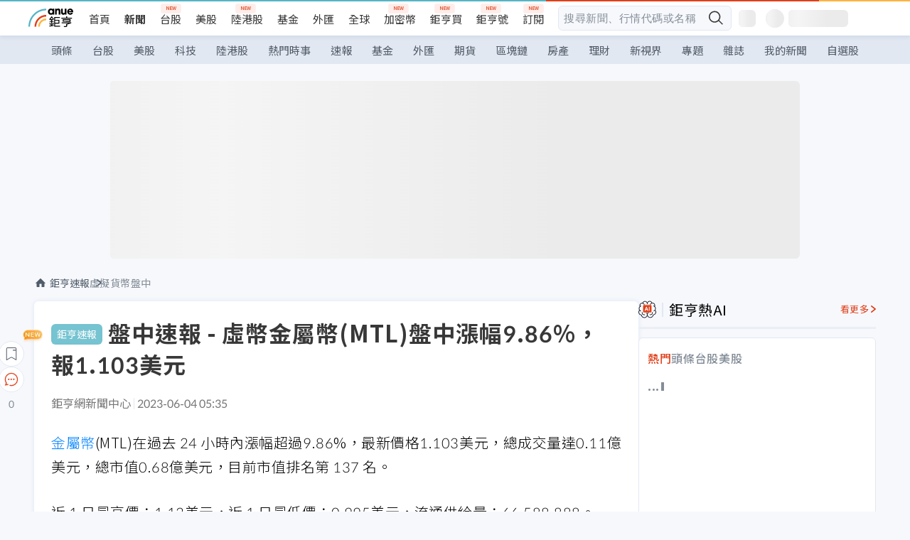

--- FILE ---
content_type: text/html; charset=utf-8
request_url: https://news.cnyes.com/news/id/5202150
body_size: 37437
content:
<!DOCTYPE html><html lang="zh-TW" data-version="4.132.8"><head><meta charSet="utf-8"/><meta name="viewport" content="width=device-width, initial-scale=1, maximum-scale=1, viewport-fit=cover"/><link rel="preload" as="image" href="/assets/icons/search/icon-search-new.svg"/><link rel="preload" as="image" href="/assets/icons/menu/menu.svg"/><link rel="preload" as="image" href="/assets/icons/logo/anue-logo-colorful.svg"/><link rel="preload" as="image" href="/assets/icons/search/search.svg"/><link rel="preload" as="image" href="/assets/icons/breadCrumb/symbol-icon-home.svg"/><link rel="preload" as="image" href="/assets/icons/arrows/arrow-down.svg"/><link rel="preload" as="image" href="/assets/icons/skeleton/empty-image.svg"/><link rel="preload" as="image" href="/assets/icons/carousel/icon-slider-arrow-left-with-round.svg"/><link rel="preload" as="image" href="/assets/icons/carousel/icon-slider-arrow-right-with-round.svg"/><link rel="stylesheet" href="/_next/static/css/921e4f68c9e13c29.css" data-precedence="next"/><link rel="stylesheet" href="/_next/static/css/f7cc80eb46165eff.css" data-precedence="next"/><link rel="stylesheet" href="/_next/static/css/f227d60c22366278.css" data-precedence="next"/><link rel="stylesheet" href="/_next/static/css/4039ce703448f390.css" data-precedence="next"/><link rel="stylesheet" href="/_next/static/css/8b7963c8de89601f.css" data-precedence="next"/><link rel="stylesheet" href="/_next/static/css/759b945fa817fa3c.css" data-precedence="next"/><link rel="stylesheet" href="/_next/static/css/5773ed180c2eb2e5.css" data-precedence="next"/><link rel="stylesheet" href="/_next/static/css/30d367a73af39db6.css" data-precedence="next"/><link rel="stylesheet" href="/_next/static/css/543dd8f1d20298cf.css" data-precedence="next"/><link rel="stylesheet" href="/_next/static/css/513bfe5edfb6b4d1.css" data-precedence="next"/><link rel="stylesheet" href="/_next/static/css/9f837dd03d448832.css" data-precedence="next"/><link rel="stylesheet" href="/_next/static/css/323628e83134b360.css" data-precedence="next"/><link rel="stylesheet" href="/_next/static/css/bd50bb137f86e3ce.css" data-precedence="next"/><link rel="stylesheet" href="/_next/static/css/1c133bed36662f04.css" data-precedence="next"/><link rel="stylesheet" href="/_next/static/css/a9fbe288147bd1c6.css" data-precedence="next"/><link rel="stylesheet" href="/_next/static/css/46b66030a4177c6e.css" data-precedence="next"/><link rel="stylesheet" href="/_next/static/css/ca2429f3545c5824.css" data-precedence="next"/><link rel="stylesheet" href="/_next/static/css/970fae4e90de993d.css" data-precedence="next"/><link rel="stylesheet" href="/_next/static/css/c40456275ac14497.css" data-precedence="next"/><link rel="stylesheet" href="/_next/static/css/373fd6ea90fa8b66.css" data-precedence="next"/><link rel="stylesheet" href="/_next/static/css/9f913ba69ac29bc9.css" data-precedence="next"/><link rel="stylesheet" href="/_next/static/css/ae2a5c3b23566602.css" data-precedence="next"/><link rel="stylesheet" href="/_next/static/css/7c6be8456fdd5fe3.css" data-precedence="next"/><link rel="stylesheet" href="/_next/static/css/ac4015fcf3665c09.css" data-precedence="next"/><link rel="stylesheet" href="/_next/static/css/c7f6756b9fee5db4.css" data-precedence="next"/><link rel="stylesheet" href="/_next/static/css/f169cdc088d50a8b.css" as="style" data-precedence="dynamic"/><link rel="stylesheet" href="/_next/static/css/304c50e86138838a.css" as="style" data-precedence="dynamic"/><link rel="preload" as="script" fetchPriority="low" href="/_next/static/chunks/webpack-4a17699f56f9b8ad.js"/><script src="/_next/static/chunks/3a9b4730-185aa910e7af5e8f.js" async=""></script><script src="/_next/static/chunks/2488-55f444711c6562c5.js" async=""></script><script src="/_next/static/chunks/main-app-0b3f48bf1357963b.js" async=""></script><script src="/_next/static/chunks/app/(main)/news/id/%5Bid%5D/loading-60bced378930446c.js" async=""></script><script src="/_next/static/chunks/5934-3d1463657a7941f5.js" async=""></script><script src="/_next/static/chunks/4994-b5ca8ce09bec58c0.js" async=""></script><script src="/_next/static/chunks/8358-ff92edbdf2bb849b.js" async=""></script><script src="/_next/static/chunks/7861-6a579693820ae7bd.js" async=""></script><script src="/_next/static/chunks/5379-f1dafeaac01246fd.js" async=""></script><script src="/_next/static/chunks/8221-3ed5b21b1c906781.js" async=""></script><script src="/_next/static/chunks/8627-e371a37d87d8764f.js" async=""></script><script src="/_next/static/chunks/9612-cc082defc03012d0.js" async=""></script><script src="/_next/static/chunks/5410-11334976667389a8.js" async=""></script><script src="/_next/static/chunks/2055-0d6a28624a5f1bac.js" async=""></script><script src="/_next/static/chunks/5790-c70621c21ed58e6b.js" async=""></script><script src="/_next/static/chunks/8593-2f08099a882a5557.js" async=""></script><script src="/_next/static/chunks/4874-85b11468a11a041d.js" async=""></script><script src="/_next/static/chunks/3348-e0f78e334193dc6d.js" async=""></script><script src="/_next/static/chunks/app/(main)/news/id/%5Bid%5D/layout-3813cc9dde43734a.js" async=""></script><script src="/_next/static/chunks/3230-8d0a229af9c20f94.js" async=""></script><script src="/_next/static/chunks/9318-86e792a5437cd1c0.js" async=""></script><script src="/_next/static/chunks/3243-935f6ecbe001f0d5.js" async=""></script><script src="/_next/static/chunks/app/(main)/layout-d7a013d994008d86.js" async=""></script><script src="/_next/static/chunks/2066-20fa1ab77fa7d7b2.js" async=""></script><script src="/_next/static/chunks/416-b28b6a5d210e21e9.js" async=""></script><script src="/_next/static/chunks/1319-e6ec1a5de8cc9f50.js" async=""></script><script src="/_next/static/chunks/9002-cf2daa3445f0f491.js" async=""></script><script src="/_next/static/chunks/app/(main)/news/id/%5Bid%5D/page-dae795af67d4ea2d.js" async=""></script><script src="/_next/static/chunks/app/(main)/news/id/%5Bid%5D/error-dc7d024d014269f1.js" async=""></script><script src="/_next/static/chunks/app/(main)/news/id/%5Bid%5D/not-found-c7f5cdf0562f7ea1.js" async=""></script><script async="" src="https://player.svc.litv.tv/v3/ppnio.js"></script><link rel="preload" href="https://player.svc.litv.tv/pixel/liad-pixel.js" as="script"/><link rel="preload" href="https://securepubads.g.doubleclick.net/tag/js/gpt.js" as="script"/><link rel="preload" href="https://tags-assets.mlytics.com/client/tmc.js" as="script"/><link rel="preload" href="https://api.popin.cc/searchbox/cnyes_tw.js" as="script"/><link rel="icon" href="/favicon.png" type="image/png"/><link rel="apple-touch-icon" href="/favicon.png"/><link rel="shortcut icon" href="/favicon.ico" type="image/x-icon"/><link rel="icon" href="/favicon.svg" type="image/svg+xml"/><meta name="theme-color" content="#ffffff"/><title>盤中速報 - 虛幣金屬幣(MTL)盤中漲幅9.86%，報1.103美元 | 鉅亨網 - 虛擬貨幣盤中</title><meta name="description" content="金屬幣(MTL)盤中上漲，交易價格、總成交量、市值、近日週月績效、即時新聞資訊。"/><meta name="author" content="鉅亨網新聞中心"/><meta name="keywords" content="虛擬貨幣,虛擬貨幣盤中,虛幣漲跌幅,金屬幣"/><meta name="category" content="anue_live"/><meta name="google-play-app" content="app-id=com.cnyes.android"/><meta name="fb:app_id" content="1114465906367715"/><meta name="google-site-verification" content="E8zVZO3O9YAjbBcY0NmGu3q8E_BwxZuR57scScomueI"/><link rel="canonical" href="https://news.cnyes.com/news/id/5202150"/><link rel="alternate" media="only screen and (max-width: 768px)" href="https://news.cnyes.com/news/id/5202150"/><meta name="apple-itunes-app" content="app-id=1071014509"/><meta property="og:title" content="盤中速報 - 虛幣金屬幣(MTL)盤中漲幅9.86%，報1.103美元 | 鉅亨網 - 虛擬貨幣盤中"/><meta property="og:description" content="金屬幣(MTL)盤中上漲，交易價格、總成交量、市值、近日週月績效、即時新聞資訊。"/><meta property="og:url" content="https://news.cnyes.com/news/id/5202150"/><meta property="og:locale" content="zh_TW"/><meta property="og:image" content="https://news.cnyes.com/assets/images/og-image.png"/><meta property="og:type" content="article"/><meta property="article:published_time" content="2023/6/4 上午5:35:45"/><meta name="twitter:card" content="summary_large_image"/><meta name="twitter:title" content="盤中速報 - 虛幣金屬幣(MTL)盤中漲幅9.86%，報1.103美元 | 鉅亨網 - 虛擬貨幣盤中"/><meta name="twitter:description" content="金屬幣(MTL)盤中上漲，交易價格、總成交量、市值、近日週月績效、即時新聞資訊。"/><meta name="twitter:image" content="https://news.cnyes.com/assets/images/og-image.png"/><link rel="icon" href="/favicon.ico" type="image/x-icon" sizes="16x16"/><link href="https://fonts.googleapis.com/css?family=Lato:300,400,500,700&amp;text=0123456789" rel="stylesheet" type="text/css"/><link href="https://fonts.googleapis.com/css?family=Noto+Sans+TC:300,400,500,700" rel="stylesheet" type="text/css"/><script src="/_next/static/chunks/polyfills-78c92fac7aa8fdd8.js" noModule=""></script></head><body class="b1nl46oh"><script>(self.__next_s=self.__next_s||[]).push([0,{"children":"\n              var googletag = googletag || {};\n              googletag.cmd = googletag.cmd || [];\n            "}])</script><script>(self.__next_s=self.__next_s||[]).push(["https://securepubads.g.doubleclick.net/tag/js/gpt.js",{"async":true,"id":"gpt-script"}])</script><header id="anue-header" class="c1ybci1p"><div class="d1nias15"><div class="desktop-header have-shadow"><header class="huepua3"><div class="c1l52at7"><a href="https://www.cnyes.com" class="lgi1m7w"></a><ul class="cl3pwmo"><li class="c1hb2kgr"><a href="https://www.cnyes.com" target="_self" rel="noopener noreferrer" class="a18jyayu" style="--a18jyayu-0:400;--a18jyayu-1:400">首頁</a></li><li class="c1hb2kgr"><a href="https://news.cnyes.com/news/cat/headline" target="_self" rel="noopener noreferrer" class="current a18jyayu" style="--a18jyayu-0:400;--a18jyayu-1:700">新聞</a></li><li class="c1hb2kgr"><a href="https://www.cnyes.com/twstock" target="_self" rel="noopener noreferrer" class="new a18jyayu" style="--a18jyayu-0:400;--a18jyayu-1:400">台股</a></li><li class="c1hb2kgr"><a href="https://www.cnyes.com/usstock" target="_self" rel="noopener noreferrer" class="a18jyayu" style="--a18jyayu-0:400;--a18jyayu-1:400">美股</a></li><li class="c1hb2kgr"><a href="https://www.cnyes.com/hkstock" target="_self" rel="noopener noreferrer" class="new a18jyayu" style="--a18jyayu-0:400;--a18jyayu-1:400">陸港股</a></li><li class="c1hb2kgr"><a href="https://fund.cnyes.com" target="_self" rel="noopener noreferrer" class="a18jyayu" style="--a18jyayu-0:400;--a18jyayu-1:400">基金</a></li><li class="c1hb2kgr"><a href="https://www.cnyes.com/forex" target="_self" rel="noopener noreferrer" class="a18jyayu" style="--a18jyayu-0:400;--a18jyayu-1:400">外匯</a></li><li class="c1hb2kgr"><a href="https://invest.cnyes.com/indices/major" target="_self" rel="noopener noreferrer" class="a18jyayu" style="--a18jyayu-0:400;--a18jyayu-1:400">全球</a></li><li class="c1hb2kgr"><a href="https://crypto.cnyes.com" target="_self" rel="noopener noreferrer" class="new a18jyayu" style="--a18jyayu-0:400;--a18jyayu-1:400">加密幣</a></li><li class="c1hb2kgr"><a href="https://anuefund.tw/768tv" target="_self" rel="noopener noreferrer" class="new a18jyayu" style="--a18jyayu-0:400;--a18jyayu-1:400">鉅亨買</a></li><li class="c1hb2kgr"><a href="https://hao.cnyes.com?utm_source=cnyes&amp;utm_medium=nav" target="_self" rel="noopener noreferrer" class="new a18jyayu" style="--a18jyayu-0:400;--a18jyayu-1:400">鉅亨號</a></li><li class="c1hb2kgr"><a href="https://www.cnyes.com/anuestore" target="_self" rel="noopener noreferrer" class="new a18jyayu" style="--a18jyayu-0:400;--a18jyayu-1:400">訂閱</a></li></ul><div class="s1vyna59"><div class="vz68neb"><div class="c3g6gi"><div class="c1qetjgo"><input type="search" placeholder="搜尋新聞、行情代碼或名稱" class="desktop iz28ylr"/><div class="b1pm9kik"><img alt="search icon" src="/assets/icons/search/icon-search-new.svg" class="search desktop i8fpj51" width="24" height="24"/></div></div></div><div class="ruswah8"><div class="c1foi1fo"><div class="s10t8so0"></div></div></div></div></div><div class="irxd8om"><!--$--><!--$!--><template data-dgst="BAILOUT_TO_CLIENT_SIDE_RENDERING"></template><span aria-live="polite" aria-busy="true"><span class="react-loading-skeleton" style="width:24px;height:24px;border-radius:6px">‌</span><br/></span><!--/$--><!--/$--><!--$--><!--$!--><template data-dgst="BAILOUT_TO_CLIENT_SIDE_RENDERING"></template><div class="b7b7oug"><span aria-live="polite" aria-busy="true"><span class="react-loading-skeleton" style="margin-right:6px;width:26px;height:26px;border-radius:50%">‌</span><br/></span><span aria-live="polite" aria-busy="true"><span class="react-loading-skeleton" style="width:84px;height:24px;border-radius:6px">‌</span><br/></span></div><!--/$--><!--/$--></div></div></header><div height="40" class="v1x160j6" style="--v1x160j6-0:#e2e8f1;--v1x160j6-1:40px"><ul class="c1n5hs9b" style="--c1n5hs9b-0:#e2e8f1;--c1n5hs9b-1:40px"><li class="tn6a5v3" style="--tn6a5v3-0:#515c69;--tn6a5v3-1:transparent"><a href="/news/cat/headline">頭條</a></li><li class="tn6a5v3" style="--tn6a5v3-0:#515c69;--tn6a5v3-1:transparent"><a href="/news/cat/tw_stock">台股</a></li><li class="tn6a5v3" style="--tn6a5v3-0:#515c69;--tn6a5v3-1:transparent"><a href="/news/cat/wd_stock">美股</a></li><li class="tn6a5v3" style="--tn6a5v3-0:#515c69;--tn6a5v3-1:transparent"><a href="/news/cat/tech">科技</a></li><li class="tn6a5v3" style="--tn6a5v3-0:#515c69;--tn6a5v3-1:transparent"><a href="/news/cat/cn_stock">陸港股</a></li><li class="tn6a5v3" style="--tn6a5v3-0:#515c69;--tn6a5v3-1:transparent"><a href="/poptopic">熱門時事</a></li><li class="tn6a5v3" style="--tn6a5v3-0:#515c69;--tn6a5v3-1:transparent"><a href="/news/cat/anue_live">速報</a></li><li class="tn6a5v3" style="--tn6a5v3-0:#515c69;--tn6a5v3-1:transparent"><a href="/news/cat/fund">基金</a></li><li class="tn6a5v3" style="--tn6a5v3-0:#515c69;--tn6a5v3-1:transparent"><a href="/news/cat/forex">外匯</a></li><li class="tn6a5v3" style="--tn6a5v3-0:#515c69;--tn6a5v3-1:transparent"><a href="/news/cat/future">期貨</a></li><li class="tn6a5v3" style="--tn6a5v3-0:#515c69;--tn6a5v3-1:transparent"><a href="/news/cat/bc">區塊鏈</a></li><li class="tn6a5v3" style="--tn6a5v3-0:#515c69;--tn6a5v3-1:transparent"><a href="/news/cat/cnyeshouse">房產</a></li><li class="tn6a5v3" style="--tn6a5v3-0:#515c69;--tn6a5v3-1:transparent"><a href="/news/cat/tw_money">理財</a></li><li class="tn6a5v3" style="--tn6a5v3-0:#515c69;--tn6a5v3-1:transparent"><a href="/news/cat/celebrity_area">新視界</a></li><li class="tn6a5v3" style="--tn6a5v3-0:#515c69;--tn6a5v3-1:transparent"><a href="https://news.cnyes.com/projects">專題</a></li><li class="tn6a5v3" style="--tn6a5v3-0:#515c69;--tn6a5v3-1:transparent"><a href="/news/cat/mag">雜誌</a></li><li class="tn6a5v3" style="--tn6a5v3-0:#515c69;--tn6a5v3-1:transparent"><a href="/member/mytag/all">我的新聞</a></li><li class="tn6a5v3" style="--tn6a5v3-0:#515c69;--tn6a5v3-1:transparent"><a href="https://www.cnyes.com/member/portfolios">自選股</a></li></ul></div></div></div><div class="m3qvebg"><div class="mobile-header"><section class="c1s8zsce"><img alt="menu-icon" src="/assets/icons/menu/menu.svg" height="18" width="18" class="iwjyq0j"/><div class="mdxlrjx"><div class="lvsnr77"><a class="l160ibr3" href="/news/cat/headline"><img alt="anue logo" src="/assets/icons/logo/anue-logo-colorful.svg" height="30" width="70"/></a></div><div class="rti3r0y"><a href="https://campaign.cnyes.com/topics/LegacyAcademy/?utm_source=mweb&amp;utm_medium=anuebuy" target="_blank" rel="noopener noreferrer" data-global-ga-category="Header" data-global-ga-action="click" data-global-ga-label="鉅亨傳承學院" class="mapmbvj"><img src="/assets/icons/header/symbol-icon-ye-sclub.png" alt="鉅亨傳承學院" title="https://campaign.cnyes.com/topics/LegacyAcademy/?utm_source=mweb&amp;utm_medium=anuebuy" width="24" height="24" loading="lazy"/></a><a href="https://hao.cnyes.com/" data-global-ga-category="Header" data-global-ga-action="click" data-global-ga-label="鉅亨號" class="mapmbvj"><img src="/assets/icons/header/hao.png" alt="鉅亨號" title="https://hao.cnyes.com" width="24" height="24" loading="lazy"/></a><a href="https://campaign.cnyes.com/topics/anuecrypto/?utm_source=mobile&amp;utm_medium=header" target="_blank" rel="noopener noreferrer" data-global-ga-category="Header" data-global-ga-action="click" data-global-ga-label="鉅亨買幣" class="mapmbvj"><img src="/assets/icons/header/crypto.png" alt="鉅亨買幣" title="https://campaign.cnyes.com/topics/anuecrypto/?utm_source=mobile&amp;utm_medium=header" width="24" height="24" loading="lazy"/></a><a href="https://www.cnyes.com/events" target="_self" class="c1ni1sin"><svg width="24" height="24" viewBox="0 0 24 24" style="overflow:initial"><g stroke="#383838" stroke-width="1" fill="none" fill-rule="evenodd"><g fill="#fff"><path id="bell" d="M12 4.222a6.433 6.433 0 0 1 6.429 6.663l-.133 3.708 1.132 1.94a2 2 0 0 1-1.399 2.98l-1.585.265c-2.942.49-5.946.49-8.888 0l-1.585-.264a2 2 0 0 1-1.4-2.98l1.133-1.941-.133-3.708A6.433 6.433 0 0 1 12 4.222z"></path><path d="M9.778 19.778a2.222 2.222 0 0 0 4.444 0M10.519 4.445v-.964a1.481 1.481 0 0 1 2.962 0v1.022"></path></g></g></svg></a><!--$!--><template data-dgst="BAILOUT_TO_CLIENT_SIDE_RENDERING"></template><!--/$--></div></div><img alt="search icon" src="/assets/icons/search/search.svg" width="18" height="18" class="s3icxza"/></section></div></div></header><div id=""><div class="a133dm9s"><div id="div-gpt-ad-cnyes_news_inside_all_top" class="a1mzdm1v" style="--a1mzdm1v-0:970px;--a1mzdm1v-1:250px;--a1mzdm1v-2:970px;--a1mzdm1v-3:250px;--a1mzdm1v-4:24px;--a1mzdm1v-5:24px;--a1mzdm1v-6:auto;--a1mzdm1v-7:auto"><span aria-live="polite" aria-busy="true"><span class="react-loading-skeleton" style="border-radius:6px;width:100%;height:100%">‌</span><br/></span></div></div><main class="v1hm61vt"><div class="c9ky432"><!--$--><section id="bread-crumb" class="w1xblh6d"><img src="/assets/icons/breadCrumb/symbol-icon-home.svg" alt="home-icon" class="lp9mpbn"/><div class="btlhmn6"><a class="b17vyawb" href="/news/cat/anue_live">鉅亨速報</a><a class="b17vyawb" href="/news/cat/crypto_live">虛擬貨幣盤中</a></div></section><article class="mfxje1x"><section class="t1el8oye"><span class="bzubwch"> <!-- -->鉅亨速報</span><h1>盤中速報 - 虛幣金屬幣(MTL)盤中漲幅9.86%，報1.103美元</h1></section><p class="alr4vq1"><span class="signature">鉅亨網新聞中心</span><span class="separator"></span><time dateTime="2023-06-03T21:35:45.000Z">2023-06-04 05:35</time></p><main id="article-container" class="c1tt5pk2" style="--c1tt5pk2-0:20px"><section style="margin-top:30px"><p><a href="https://crypto.cnyes.com/MTL">金屬幣</a>(MTL)在過去 24 小時內漲幅超過9.86%，最新價格1.103美元，總成交量達0.11億美元，總市值0.68億美元，目前市值排名第 137 名。</p></section><p></p><section style="margin-top:30px"><p>近 1 日最高價：1.13美元，近 1 日最低價：0.995美元，流通供給量：66,588,888。</p></section><section style="margin-top:30px"><p>Metal (MTL)是金屬產品的本國貨幣，是金屬生態系統的重要組成部分。 根據團隊的說法，在Metal Pay上發送和接收任何<a href="https://crypto.cnyes.com/BTC/24h" target="_blank">加密貨幣</a>給朋友都是即時且免費的。 旨在快速簡便地進行<a href="https://crypto.cnyes.com/BTC/24h" target="_blank">加密貨幣</a>支付，用戶在發送，接收，購買或出售MTL時零費用支付。Metal（MTL）目前是在乙太坊平臺上運行的一種<a href="https://crypto.cnyes.com/BTC/24h" target="_blank">加密貨幣</a>權杖，但它將在本機Metal區塊鏈Proton上可用。</p></section><section><p><em>歷史漲跌幅</em></p></section><div id="div-gpt-ad-cnyes_news_article_middle_1" class="a1mzdm1v" style="--a1mzdm1v-0:728px;--a1mzdm1v-1:90px;--a1mzdm1v-2:728px;--a1mzdm1v-3:90px;--a1mzdm1v-4:32px;--a1mzdm1v-5:32px;--a1mzdm1v-6:auto;--a1mzdm1v-7:auto"><span aria-live="polite" aria-busy="true"><span class="react-loading-skeleton" style="border-radius:6px;width:100%;height:100%">‌</span><br/></span></div><section style="margin-top:20px"><ul>    <li>近 1 週：-5.56%</li>    <li>近 1 月：-11.55%</li>    <li>近 3 月：-17.18%</li>    <li>近 6 月：+33.02%</li>    <li>今年以來：+44.52%</li></ul></section><section style="margin-top:30px"><p><em>最新相關新聞</em></p></section><section style="margin-top:20px"><ul>            <li><a href="https://news.cnyes.com/news/id/5194733">OKX公佈第七次儲備金證明，BTC、ETH、USDT儲備金總計價值達100億美元</a></li>            <li><a href="https://news.cnyes.com/news/id/5194138">OKX完成與TradingView手機App整合，提供用戶更流暢便捷的交易體驗</a></li>            <li><a href="https://news.cnyes.com/news/id/5192303">上看4.5萬美元？摩根大通：黃金價格+區塊減半 比特幣可望上漲</a></li>            <li><a href="https://news.cnyes.com/news/id/5191075">OKX完成應用程式升級，為香港用戶提供安全可靠的虛擬資產現貨交易平台</a></li>            <li><a href="https://news.cnyes.com/news/id/5190465">加密貨幣市場關注美債限談判、Fed升息動向 比特幣和以太幣下挫</a></li>    </ul></section></main><!--$--><div class="clddzzr"><p>暢行幣圈交易全攻略，專家駐群實戰交流</p><p>▌立即加入鉅亨買幣實戰交流 LINE 社群（<a href='https://line.me/ti/g2/52SKxFRp_ccG0mjH6aNZeIKbVkxzrmROhRqwag?utm_source=cnyes&utm_medium=link_copy&utm_campaign=news' target='_blank' rel='noopener noreferrer'>點此入群</a>）<br />不管是新手發問，還是老手交流，只要你想參與加密貨幣現貨交易、合約跟單、合約網格、量化交易、理財產品的投資，都歡迎入群討論學習！</p><p>▶ <a href='https://campaign.cnyes.com/topics/anuecrypto/' target='_blank' rel='noopener noreferrer'>前往鉅亨買幣找交易所優惠</a></p></div><!--/$--><ul class="clz8i2p"><li class="l4epuzg">掌握全球財經資訊<a href="http://www.cnyes.com/app/?utm_source=mweb&amp;utm_medium=HamMenuBanner&amp;utm_campaign=fixed&amp;utm_content=entr">點我下載APP</a></li></ul><div class="a1dzn8xb"><div id="div-gpt-ad-dynamic-keyword-ad-of-detail-under-content" class="a1mzdm1v" style="--a1mzdm1v-0:530px;--a1mzdm1v-1:200px;--a1mzdm1v-2:530px;--a1mzdm1v-3:200px;--a1mzdm1v-4:0;--a1mzdm1v-5:0;--a1mzdm1v-6:auto;--a1mzdm1v-7:auto"><span aria-live="polite" aria-busy="true"><span class="react-loading-skeleton" style="border-radius:6px;width:100%;height:100%">‌</span><br/></span></div></div><div></div><div class="c1sy7ax6"><div class="cgwevlv"><h3 class="t1mmzjbz"><div class="t1thwy6j">文章標籤</div></h3></div><div class="t1jl5nqd" style="--t1jl5nqd-0:80px"><a href="https://news.cnyes.com/tag/虛擬貨幣" order="0" title="虛擬貨幣" class="t1v4wtvw" style="--t1v4wtvw-0:1px solid #e2e8f1;--t1v4wtvw-1:#515c69;--t1v4wtvw-2:15px;--t1v4wtvw-3:8px 12px;--t1v4wtvw-4:white;--t1v4wtvw-5:unset;--t1v4wtvw-6:#1c1e2f;--t1v4wtvw-7:rgba(226, 232, 241, 0.2);"><span>虛擬貨幣</span></a><a href="https://news.cnyes.com/tag/虛擬貨幣盤中" order="1" title="虛擬貨幣盤中" class="t1v4wtvw" style="--t1v4wtvw-0:1px solid #e2e8f1;--t1v4wtvw-1:#515c69;--t1v4wtvw-2:15px;--t1v4wtvw-3:8px 12px;--t1v4wtvw-4:white;--t1v4wtvw-5:1;--t1v4wtvw-6:#1c1e2f;--t1v4wtvw-7:rgba(226, 232, 241, 0.2);"><span>虛擬貨幣盤中</span></a><a href="https://news.cnyes.com/tag/虛幣漲跌幅" order="2" title="虛幣漲跌幅" class="t1v4wtvw" style="--t1v4wtvw-0:1px solid #e2e8f1;--t1v4wtvw-1:#515c69;--t1v4wtvw-2:15px;--t1v4wtvw-3:8px 12px;--t1v4wtvw-4:white;--t1v4wtvw-5:2;--t1v4wtvw-6:#1c1e2f;--t1v4wtvw-7:rgba(226, 232, 241, 0.2);"><span>虛幣漲跌幅</span></a><a href="https://news.cnyes.com/tag/金屬幣" order="3" title="金屬幣" class="t1v4wtvw" style="--t1v4wtvw-0:1px solid #e2e8f1;--t1v4wtvw-1:#515c69;--t1v4wtvw-2:15px;--t1v4wtvw-3:8px 12px;--t1v4wtvw-4:white;--t1v4wtvw-5:3;--t1v4wtvw-6:#1c1e2f;--t1v4wtvw-7:rgba(226, 232, 241, 0.2);"><span>金屬幣</span></a><button order="-1" class="wxkvr1v b4lse0s" style="--b4lse0s-0:-1;--b4lse0s-1:none">更多<img alt="arrow-icon" src="/assets/icons/arrows/arrow-down.svg" width="20" height="20" class="ac0gcyf" style="--ac0gcyf-0:0"/></button></div></div><div></div><div class="c37l293"><div class="cgwevlv"><h3 class="t1mmzjbz"><div class="t1thwy6j">相關行情</div></h3><div class="b8b7go7"><a href="https://www.cnyes.com/twstock" class="a1xgyryz">台股首頁</a><a href="https://supr.link/8OHaU" class="a1xgyryz">我要存股</a></div></div><div class="cz9b4vg"><div class="qgnbjuf" style="--qgnbjuf-0:122px"><a href="https://crypto.cnyes.com/MTL/24h" target="_self" class="s11xqtn4 bqkdmdz" order="0" style="--s11xqtn4-0:unset"><div class="f8lenxc">金屬幣<span class="quote-button c6jm2xk" font-size="0" style="--c6jm2xk-0:14px;--c6jm2xk-1:700;--c6jm2xk-2:transparent;--c6jm2xk-3:#206308">0.362</span><span class="quote-button c6jm2xk" font-size="0" style="--c6jm2xk-0:14px;--c6jm2xk-1:normal;--c6jm2xk-2:transparent;--c6jm2xk-3:#206308">-2.16<!-- -->%</span></div></a><a href="https://crypto.cnyes.com/BTC/24h" target="_self" class="s11xqtn4 bqkdmdz" order="1" style="--s11xqtn4-0:1"><div class="f8lenxc">比特幣<span class="quote-button c6jm2xk" font-size="0" style="--c6jm2xk-0:14px;--c6jm2xk-1:700;--c6jm2xk-2:transparent;--c6jm2xk-3:#206308">87795.34</span><span class="quote-button c6jm2xk" font-size="0" style="--c6jm2xk-0:14px;--c6jm2xk-1:normal;--c6jm2xk-2:transparent;--c6jm2xk-3:#206308">-1.43<!-- -->%</span></div></a><button order="-1" class="b4lse0s" style="--b4lse0s-0:-1;--b4lse0s-1:none">更多<img alt="arrow-icon" src="/assets/icons/arrows/arrow-down.svg" width="20" height="20" class="ac0gcyf" style="--ac0gcyf-0:0"/></button></div></div></div><div class="c1ciwb2s"><div class="cgwevlv"><h3 class="t1mmzjbz"><div class="t1thwy6j">延伸閱讀</div></h3></div><ul class="l113w4cp"><li><a href="/news/id/6321655">盤中速報 - 達世幣大跌8.16%，報58.4美元</a></li><li><a href="/news/id/6321583">盤中速報 - 達世幣大跌8.45%，報59.5美元</a></li><li><a href="/news/id/6321582">盤中速報 - 數位代幣大跌8.13%，報3.21美元</a></li><li><a href="/news/id/6321581">盤中速報 - 大零幣大跌8.37%，報334.2美元</a></li></ul><div class="anzyr6d"><!--$--><div id="div-gpt-ad-dynamic-keyword-ad-of-detail-under-recommend-news" class="a1mzdm1v" style="--a1mzdm1v-0:100%;--a1mzdm1v-1:100%;--a1mzdm1v-2:none;--a1mzdm1v-3:none;--a1mzdm1v-4:0;--a1mzdm1v-5:0;--a1mzdm1v-6:auto;--a1mzdm1v-7:auto"><span aria-live="polite" aria-busy="true"><span class="react-loading-skeleton" style="width:100%;height:100%;border-radius:6px">‌</span><br/></span></div><!--/$--></div></div><div class="awm66zm"><section class="section-aside-container c1jod995" style="--c1jod995-2:32px 0 16px"><div class="section-aside-wrapper c106polj"><img alt="section icon" loading="lazy" width="25" height="25" decoding="async" data-nimg="1" class="icon" style="color:transparent" src="/assets/icons/anue-lecture.svg"/><h3>鉅亨講座</h3><a href="https://www.cnyes.com/events" target="_self" class="l1q6lkcx">看更多</a></div><div class="c13k14ni"><ul class="tn3hsof"><li class="active t1pva50s">講座</li><li class="t1pva50s">公告</li></ul><ul class="l1y84pl8"></ul></div></section></div><!--$!--><template data-dgst="BAILOUT_TO_CLIENT_SIDE_RENDERING"></template><!--/$--><!--$!--><template data-dgst="BAILOUT_TO_CLIENT_SIDE_RENDERING"></template><!--/$--><ul class="c1og4zpn"><li class="nndexfk"><p>上一篇</p><div title="盤中速報 - 虛幣LINA(LINA)盤中跌幅21.67%，報0.01736美元" class="n5ene24"><a href="/news/id/5202158">盤中速報 - 虛幣LINA(LINA)盤中跌幅21.67%，報0.01736美元</a></div></li><li class="nndexfk"><p>下一篇</p><div title="盤中速報 - 虛幣NKN(NKN)盤中跌幅9.97%，報0.1328美元" class="n5ene24"><a href="/news/id/5202141">盤中速報 - 虛幣NKN(NKN)盤中跌幅9.97%，報0.1328美元</a></div></li></ul><nav class="s155wao3"><section class="d3jo5cf"><button aria-label="save" class="c1eq60fc" style="--c1eq60fc-0:5px;--c1eq60fc-1:1px solid #e2e8f1;--c1eq60fc-2:auto"><img alt="save" aria-hidden="true" loading="lazy" width="24" height="24" decoding="async" data-nimg="1" style="color:transparent" src="/assets/icons/icon-bookmark.svg"/><img alt="new tip" loading="lazy" width="32" height="19" decoding="async" data-nimg="1" class="new-tip" style="color:transparent" srcSet="/_next/image?url=%2Fassets%2Ficons%2Ficon-new-tip.png&amp;w=32&amp;q=75 1x, /_next/image?url=%2Fassets%2Ficons%2Ficon-new-tip.png&amp;w=64&amp;q=75 2x" src="/_next/image?url=%2Fassets%2Ficons%2Ficon-new-tip.png&amp;w=64&amp;q=75"/></button><div class="bu3viik"><button aria-label="Open chat" class="i1gwm9z5"><img alt="chat-icon" loading="lazy" width="36" height="36" decoding="async" data-nimg="1" style="color:transparent" src="/assets/icons/topBar/icon-chat.svg"/></button>0<button aria-label="Close tooltip" class="cxa19i4"></button></div></section></nav></article><div class="sp7qdyr"><div class="v112bcsk" style="--v112bcsk-0:40px"><div class="_popIn_recommend"></div></div><section id="LiTV"><div id="ppn-Y3ky|Y3k=-0" class="v1kfq88"><span aria-live="polite" aria-busy="true"><span class="react-loading-skeleton" style="height:515px">‌</span><br/></span></div></section><!--$!--><template data-dgst="BAILOUT_TO_CLIENT_SIDE_RENDERING"></template><!--$--><div class="loading-container cqfmgcs" style="--cqfmgcs-0:120px"><div class="l1gvctuw"><div class="s17xtyg0 l6p8o9j"></div><div class="l6p8o9j"></div><div class="l6p8o9j"></div><div class="f1hkyuw9"><div class="b9s3cpy l6p8o9j"></div><div class="b9s3cpy l6p8o9j"></div><div class="b9s3cpy l6p8o9j"></div><div class="b9s3cpy l6p8o9j"></div></div></div><img src="/assets/icons/skeleton/empty-image.svg" alt="Empty" width="90" height="64"/></div><!--/$--><!--/$--><!--$!--><template data-dgst="BAILOUT_TO_CLIENT_SIDE_RENDERING"></template><!--$--><div class="loading-container cqfmgcs" style="--cqfmgcs-0:120px"><div class="l1gvctuw"><div class="s17xtyg0 l6p8o9j"></div><div class="l6p8o9j"></div><div class="l6p8o9j"></div><div class="f1hkyuw9"><div class="b9s3cpy l6p8o9j"></div><div class="b9s3cpy l6p8o9j"></div><div class="b9s3cpy l6p8o9j"></div><div class="b9s3cpy l6p8o9j"></div></div></div><img src="/assets/icons/skeleton/empty-image.svg" alt="Empty" width="90" height="64"/></div><!--/$--><!--/$--></div><!--/$--></div><aside class="vinw7c5" style="--vinw7c5-0:35px"><div id="aside" class="c6vqgdx"><!--$--><div id="div-gpt-ad-aside-banner-top" class="a1mzdm1v" style="--a1mzdm1v-0:100%;--a1mzdm1v-1:100%;--a1mzdm1v-2:300px;--a1mzdm1v-3:600px;--a1mzdm1v-4:0;--a1mzdm1v-5:0;--a1mzdm1v-6:auto;--a1mzdm1v-7:auto"><span aria-live="polite" aria-busy="true"><span class="react-loading-skeleton" style="width:100%;height:100%;border-radius:6px">‌</span><br/></span></div><!--/$--><section class="section-aside-container ck1jcsm" style="--ck1jcsm-2:32px 0 16px"><div class="section-aside-wrapper c106polj"><img alt="section icon" loading="lazy" width="25" height="25" decoding="async" data-nimg="1" class="icon" style="color:transparent" src="/assets/icons/icon-ai.svg"/><h3>鉅亨熱AI</h3><a href="/news/cat/hotai" target="_blank" class="l1q6lkcx">看更多</a></div><div class="c1iqrcew"><div class="c7l1g0s" style="--c7l1g0s-0:385px;--c7l1g0s-1:345px"><ul class="tn3hsof"><li class="active t1pva50s">熱門</li><li class="t1pva50s">頭條</li><li class="t1pva50s">台股</li><li class="t1pva50s">美股</li></ul><main class="c1k3idnr"><h1 class="h1hpe582"><span class="cjeph51">...</span><span class="ctz40ky"></span></h1></main></div></div></section><section class="section-aside-container ck1jcsm" style="--ck1jcsm-2:32px 0 16px"><div class="section-aside-wrapper c106polj"><img alt="section icon" loading="lazy" width="25" height="25" decoding="async" data-nimg="1" class="icon" style="color:transparent" src="/assets/icons/popularRank.svg"/><h3>人氣排行</h3><a href="https://news.cnyes.com/trending" target="_self" class="l1q6lkcx">看更多</a></div><div class="c1s8549x"><ul class="tn3hsof"><li class="active t1pva50s">總覽</li><li class="t1pva50s">台股</li><li class="t1pva50s">美股</li></ul><div class="i8whfcm"><div style="background-image:url(https://cimg.cnyes.cool/prod/news/6321266/m/06d87a197e7182196ff0cae6560ef563.jpg)" class="pfzmrd0"></div></div><a title="川普威脅對加拿大商品課徵100%關稅！警告勿與中國簽貿易協議" color="#ddbe43" class="pmvb4k5" style="--pmvb4k5-0:#ddbe43" href="/news/id/6321266"><i>1.</i><p font-size="16" class="p1uv3ykh" style="--p1uv3ykh-0:16px;--p1uv3ykh-1:1.6">川普威脅對加拿大商品課徵100%關稅！警告勿與中國簽貿易協議</p></a></div></section><div class="vanmi0l"><span aria-live="polite" aria-busy="true"><span class="react-loading-skeleton" style="border-radius:6px;width:100%;height:103.5px">‌</span><br/></span></div><section class="section-aside-container c1jod995" style="--c1jod995-2:32px 0 16px"><div class="section-aside-wrapper c106polj"><img alt="section icon" loading="lazy" width="25" height="25" decoding="async" data-nimg="1" class="icon" style="color:transparent" src="/assets/icons/editorChoose.svg"/><h3>主編精選</h3><a href="/news/cat/news24h" target="_self" class="l1q6lkcx">看更多</a></div><div class="news24h-list ch84ijz"></div></section><section class="b13nyf8m"><div id="div-gpt-ad-aside-banner-mid" class="a1mzdm1v" style="--a1mzdm1v-0:300px;--a1mzdm1v-1:600px;--a1mzdm1v-2:300px;--a1mzdm1v-3:600px;--a1mzdm1v-4:0;--a1mzdm1v-5:0;--a1mzdm1v-6:auto;--a1mzdm1v-7:auto"><span aria-live="polite" aria-busy="true"><span class="react-loading-skeleton" style="border-radius:6px;width:100%;height:100%">‌</span><br/></span></div></section><section class="section-aside-container c1jod995" style="--c1jod995-2:32px 0 16px"><div class="section-aside-wrapper c106polj"><img alt="section icon" loading="lazy" width="25" height="25" decoding="async" data-nimg="1" class="icon" style="color:transparent" src="/assets/icons/anue-lecture.svg"/><h3>鉅亨講座</h3><a href="https://www.cnyes.com/events" target="_self" class="l1q6lkcx">看更多</a></div><div class="c13k14ni"><ul class="tn3hsof"><li class="active t1pva50s">講座</li><li class="t1pva50s">公告</li></ul><ul class="l1y84pl8"></ul></div></section><div class="wo6or09"><section class="section-aside-container ck1jcsm" style="--ck1jcsm-2:32px 0 16px"><div class="section-aside-wrapper c106polj"><img alt="section icon" loading="lazy" width="25" height="25" decoding="async" data-nimg="1" class="icon" style="color:transparent" src="/assets/icons/pop-topic.svg"/><h3>熱門時事</h3><a href="/poptopic" target="_self" class="l1q6lkcx">看更多</a></div><div class="c1yrx6jy"><div><div class="t1bfkwjz" style="--t1bfkwjz-0:18px"><span aria-live="polite" aria-busy="true"><span class="react-loading-skeleton" style="width:26px;height:26px;border-radius:50%">‌</span><br/></span><div class="cwktnue"><span aria-live="polite" aria-busy="true"><span class="react-loading-skeleton" style="width:170px;height:29px;border-radius:6px">‌</span><br/></span></div></div><div class="cdvskaj" style="--cdvskaj-0:0;--cdvskaj-1:6px"><div class="csbqhi5"><span aria-live="polite" aria-busy="true"><span class="react-loading-skeleton" style="width:10px;height:10px;border-radius:50%">‌</span><br/></span><div class="c8xlkjx" style="--c8xlkjx-0:8px;--c8xlkjx-1:10px;--c8xlkjx-2:60px"><span aria-live="polite" aria-busy="true"><span class="react-loading-skeleton" style="width:40px;height:17px;border-radius:6px">‌</span><br/></span><h3 class="tgkyo5n"><span aria-live="polite" aria-busy="true"><span class="react-loading-skeleton" style="width:100%;height:17px;border-radius:6px">‌</span><br/></span></h3></div></div><div class="csbqhi5"><span aria-live="polite" aria-busy="true"><span class="react-loading-skeleton" style="width:10px;height:10px;border-radius:50%">‌</span><br/></span><div class="c8xlkjx" style="--c8xlkjx-0:8px;--c8xlkjx-1:10px;--c8xlkjx-2:60px"><span aria-live="polite" aria-busy="true"><span class="react-loading-skeleton" style="width:40px;height:17px;border-radius:6px">‌</span><br/></span><h3 class="tgkyo5n"><span aria-live="polite" aria-busy="true"><span class="react-loading-skeleton" style="width:100%;height:17px;border-radius:6px">‌</span><br/></span></h3></div></div><div class="l189vxqo" style="--l189vxqo-0:9px"></div></div></div><div><div class="t1bfkwjz" style="--t1bfkwjz-0:18px"><span aria-live="polite" aria-busy="true"><span class="react-loading-skeleton" style="width:26px;height:26px;border-radius:50%">‌</span><br/></span><div class="cwktnue"><span aria-live="polite" aria-busy="true"><span class="react-loading-skeleton" style="width:170px;height:29px;border-radius:6px">‌</span><br/></span></div></div><div class="cdvskaj" style="--cdvskaj-0:0;--cdvskaj-1:6px"><div class="csbqhi5"><span aria-live="polite" aria-busy="true"><span class="react-loading-skeleton" style="width:10px;height:10px;border-radius:50%">‌</span><br/></span><div class="c8xlkjx" style="--c8xlkjx-0:8px;--c8xlkjx-1:10px;--c8xlkjx-2:60px"><span aria-live="polite" aria-busy="true"><span class="react-loading-skeleton" style="width:40px;height:17px;border-radius:6px">‌</span><br/></span><h3 class="tgkyo5n"><span aria-live="polite" aria-busy="true"><span class="react-loading-skeleton" style="width:100%;height:17px;border-radius:6px">‌</span><br/></span></h3></div></div><div class="csbqhi5"><span aria-live="polite" aria-busy="true"><span class="react-loading-skeleton" style="width:10px;height:10px;border-radius:50%">‌</span><br/></span><div class="c8xlkjx" style="--c8xlkjx-0:8px;--c8xlkjx-1:10px;--c8xlkjx-2:60px"><span aria-live="polite" aria-busy="true"><span class="react-loading-skeleton" style="width:40px;height:17px;border-radius:6px">‌</span><br/></span><h3 class="tgkyo5n"><span aria-live="polite" aria-busy="true"><span class="react-loading-skeleton" style="width:100%;height:17px;border-radius:6px">‌</span><br/></span></h3></div></div><div class="l189vxqo" style="--l189vxqo-0:9px"></div></div></div></div></section></div><div class="vanmi0l"><span aria-live="polite" aria-busy="true"><span class="react-loading-skeleton" style="border-radius:6px;width:100%;height:103.5px">‌</span><br/></span></div><section class="section-aside-container c1jod995" style="--c1jod995-2:32px 0 16px"><div class="section-aside-wrapper c106polj"><img alt="section icon" loading="lazy" width="25" height="25" decoding="async" data-nimg="1" class="icon" style="color:transparent" src="/assets/icons/section-fund.svg"/><h3>鉅亨熱基金</h3><a href="https://fund.cnyes.com" target="_blank" class="l1q6lkcx">看更多</a></div><div class="viq69dn"><ul class="t1cgh5qm"><li class="active t1t6yq1z">基金亮點</li><li class="t1t6yq1z">主題熱議</li></ul><nav class="n6yqcst"><ul class="sub-tab"><li class="tab active">近期亮點</li><li class="tab">熱門自選</li></ul><span class="tabs-selector ci912hr"><button class="active l1fii4wo"><span>月</span></button><button class="m1gv1aw8">更多</button></span></nav><ul class="uzs5x9h"><div class="di89ht1"><span aria-live="polite" aria-busy="true"><span class="react-loading-skeleton" style="width:100%;height:54px;border-radius:6px">‌</span><br/></span></div><div class="di89ht1"><span aria-live="polite" aria-busy="true"><span class="react-loading-skeleton" style="width:100%;height:54px;border-radius:6px">‌</span><br/></span></div><div class="di89ht1"><span aria-live="polite" aria-busy="true"><span class="react-loading-skeleton" style="width:100%;height:54px;border-radius:6px">‌</span><br/></span></div><div class="di89ht1"><span aria-live="polite" aria-busy="true"><span class="react-loading-skeleton" style="width:100%;height:54px;border-radius:6px">‌</span><br/></span></div><div class="time">--</div></ul></div></section><div id="div-gpt-ad-aside-banner-bottom" class="a1mzdm1v" style="--a1mzdm1v-0:300px;--a1mzdm1v-1:250px;--a1mzdm1v-2:300px;--a1mzdm1v-3:250px;--a1mzdm1v-4:0;--a1mzdm1v-5:0;--a1mzdm1v-6:auto;--a1mzdm1v-7:auto"><span aria-live="polite" aria-busy="true"><span class="react-loading-skeleton" style="border-radius:6px;width:100%;height:100%">‌</span><br/></span></div><div id="NewsFeatureReport" class="wo6or09"><section class="c1axdy7y"><div class="t1f8ue4o"><span aria-live="polite" aria-busy="true"><span class="react-loading-skeleton" style="height:38px;border-radius:6px">‌</span><br/></span></div><div class="i6t8yrg"><span aria-live="polite" aria-busy="true"><span class="react-loading-skeleton" style="height:274px;border-radius:6px">‌</span><br/></span></div><div class="ffa96yr"><span aria-live="polite" aria-busy="true"><span class="react-loading-skeleton" style="height:6px;border-radius:6px">‌</span><br/></span></div></section></div><!--$!--><template data-dgst="BAILOUT_TO_CLIENT_SIDE_RENDERING"></template><!--/$--><section class="section-aside-container c1jod995" style="--c1jod995-2:32px 0 16px"><div class="section-aside-wrapper c106polj"><img alt="section icon" loading="lazy" width="25" height="25" decoding="async" data-nimg="1" class="icon" style="color:transparent" src="/assets/icons/symbol-card-side-icon.svg"/><h3>熱門排行</h3><a href="/member/rankinglist" target="_blank" class="l1q6lkcx">看更多</a></div><div class="v3japm9"><ul class="t1cgh5qm"><li class="active t1t6yq1z">熱門追蹤</li><li class="t1t6yq1z">熱門收藏</li></ul><nav class="n6eygn3"><ul class="sub-tab"><li class="tab active">標籤</li><li class="tab">時事</li></ul></nav><div class="lyggs4f"><!--$--><!--$!--><template data-dgst="BAILOUT_TO_CLIENT_SIDE_RENDERING"></template><div class="h1paadp4" style="--h1paadp4-0:0px"><div class="hiir0tf" style="--hiir0tf-0:repeat(3, 1fr);--hiir0tf-1:repeat(1, 1fr)"><div class="c1toysbd"><div class="h14yock2"><span aria-live="polite" aria-busy="true"><span class="react-loading-skeleton" style="width:34px;height:24px;border-radius:6px">‌</span><br/></span></div><div class="h19tdhzl"><p><span aria-live="polite" aria-busy="true"><span class="react-loading-skeleton" style="width:180px;height:28px;border-radius:6px">‌</span><br/></span></p><span aria-live="polite" aria-busy="true"><span class="react-loading-skeleton" style="width:64px;height:28px;border-radius:6px">‌</span><br/></span></div></div><div class="c1toysbd"><div class="h14yock2"><span aria-live="polite" aria-busy="true"><span class="react-loading-skeleton" style="width:34px;height:24px;border-radius:6px">‌</span><br/></span></div><div class="h19tdhzl"><p><span aria-live="polite" aria-busy="true"><span class="react-loading-skeleton" style="width:180px;height:28px;border-radius:6px">‌</span><br/></span></p><span aria-live="polite" aria-busy="true"><span class="react-loading-skeleton" style="width:64px;height:28px;border-radius:6px">‌</span><br/></span></div></div><div class="c1toysbd"><div class="h14yock2"><span aria-live="polite" aria-busy="true"><span class="react-loading-skeleton" style="width:34px;height:24px;border-radius:6px">‌</span><br/></span></div><div class="h19tdhzl"><p><span aria-live="polite" aria-busy="true"><span class="react-loading-skeleton" style="width:180px;height:28px;border-radius:6px">‌</span><br/></span></p><span aria-live="polite" aria-busy="true"><span class="react-loading-skeleton" style="width:64px;height:28px;border-radius:6px">‌</span><br/></span></div></div></div></div><!--/$--><!--/$--></div></div></section><section id="NewsTwStockExpert" class="section-aside-container c1jod995" style="--c1jod995-2:32px 0 16px"><div class="section-aside-wrapper c106polj"><img alt="section icon" loading="lazy" width="25" height="25" decoding="async" data-nimg="1" class="icon" style="color:transparent" src="/assets/icons/twStockExpert.svg"/><h3>台股專家觀點</h3><a href="/news/cat/stock_report" target="_self" class="l1q6lkcx">看更多</a></div><div class="c1q4xm40"></div></section><section id="LogoWallCarouselAside" height="232" class="l8u4wkb" style="--l8u4wkb-0:100%;--l8u4wkb-1:232px"><div class="slide"><div style="width:-2px;height:232px" class="c1txj10r"><div class="carousel"><div class="carousel__body" style="transition:transform 0s;width:200%;height:232px;transform:translateX(-50%)"></div><div class="carousel__arrows"><div class="carousel__arrows__arrow"><img class="carousel__arrows__/assets/icons/carousel/icon-slider-arrow-left-with-round.svg" src="/assets/icons/carousel/icon-slider-arrow-left-with-round.svg" alt="left arrow"/></div><div class="carousel__arrows__arrow"><img class="carousel__arrows__/assets/icons/carousel/icon-slider-arrow-right-with-round.svg" src="/assets/icons/carousel/icon-slider-arrow-right-with-round.svg" alt="right arrow"/></div></div></div></div></div></section><div id="AnueService" class="wo6or09"><section class="c9turoh"><span aria-live="polite" aria-busy="true"><span class="react-loading-skeleton" style="height:38px;border-radius:6px">‌</span><br/></span><div class="cwiqs2w"><div class="nk3ubmv"><span aria-live="polite" aria-busy="true"><span class="react-loading-skeleton" style="height:107px;border-radius:6px">‌</span><br/></span></div><div class="nk3ubmv"><span aria-live="polite" aria-busy="true"><span class="react-loading-skeleton" style="height:107px;border-radius:6px">‌</span><br/></span></div><div class="nxoehow"><span aria-live="polite" aria-busy="true"><span class="react-loading-skeleton" style="height:20px;border-radius:6px">‌</span><br/></span></div><div class="nxoehow"><span aria-live="polite" aria-busy="true"><span class="react-loading-skeleton" style="height:20px;border-radius:6px">‌</span><br/></span></div><div class="nxoehow"><span aria-live="polite" aria-busy="true"><span class="react-loading-skeleton" style="height:20px;border-radius:6px">‌</span><br/></span></div><div class="nxoehow"><span aria-live="polite" aria-busy="true"><span class="react-loading-skeleton" style="height:20px;border-radius:6px">‌</span><br/></span></div></div></section></div><!--$!--><template data-dgst="BAILOUT_TO_CLIENT_SIDE_RENDERING"></template><!--/$--></div></aside></main><div id="div-gpt-ad-cnyes_news_inside_bottom_728*90" class="a1mzdm1v" style="--a1mzdm1v-0:728px;--a1mzdm1v-1:90px;--a1mzdm1v-2:728px;--a1mzdm1v-3:90px;--a1mzdm1v-4:24px;--a1mzdm1v-5:24px;--a1mzdm1v-6:auto;--a1mzdm1v-7:auto"><span aria-live="polite" aria-busy="true"><span class="react-loading-skeleton" style="border-radius:6px;width:100%;height:100%">‌</span><br/></span></div></div><noscript><iframe src="https://www.googletagmanager.com/ns.html?id=GTM-52N9SQ2" height="0" width="0" style="display:none;visibility:hidden"></iframe></noscript><!--$--><!--$!--><template data-dgst="BAILOUT_TO_CLIENT_SIDE_RENDERING"></template><!--/$--><!--/$--><!--$--><!--$--><div class="c1icadil"><div class="Toastify"></div></div><!--/$--><!--$--><!--/$--><!--$--><div class="fixed-wrapper--m align-center pointer-events-auto c1nqb2so" style="bottom:26px"><!--$!--><template data-dgst="BAILOUT_TO_CLIENT_SIDE_RENDERING"></template><!--/$--></div><!--/$--><!--/$--><script src="/_next/static/chunks/webpack-4a17699f56f9b8ad.js" async=""></script><script>(self.__next_f=self.__next_f||[]).push([0]);self.__next_f.push([2,null])</script><script>self.__next_f.push([1,"1:HL[\"/_next/static/css/921e4f68c9e13c29.css\",\"style\"]\n2:HL[\"/_next/static/css/f7cc80eb46165eff.css\",\"style\"]\n3:HL[\"/_next/static/css/f227d60c22366278.css\",\"style\"]\n4:HL[\"/_next/static/css/4039ce703448f390.css\",\"style\"]\n5:HL[\"/_next/static/css/8b7963c8de89601f.css\",\"style\"]\n6:HL[\"/_next/static/css/759b945fa817fa3c.css\",\"style\"]\n7:HL[\"/_next/static/css/5773ed180c2eb2e5.css\",\"style\"]\n8:HL[\"/_next/static/css/30d367a73af39db6.css\",\"style\"]\n9:HL[\"/_next/static/css/543dd8f1d20298cf.css\",\"style\"]\na:HL[\"/_next/static/css/513bfe5edfb6b4d1.css\",\"style\"]\nb:HL[\"/_next/static/css/9f837dd03d448832.css\",\"style\"]\nc:HL[\"/_next/static/css/323628e83134b360.css\",\"style\"]\nd:HL[\"/_next/static/css/bd50bb137f86e3ce.css\",\"style\"]\ne:HL[\"/_next/static/css/1c133bed36662f04.css\",\"style\"]\nf:HL[\"/_next/static/css/a9fbe288147bd1c6.css\",\"style\"]\n10:HL[\"/_next/static/css/46b66030a4177c6e.css\",\"style\"]\n11:HL[\"/_next/static/css/ca2429f3545c5824.css\",\"style\"]\n12:HL[\"/_next/static/css/970fae4e90de993d.css\",\"style\"]\n13:HL[\"/_next/static/css/c40456275ac14497.css\",\"style\"]\n14:HL[\"/_next/static/css/373fd6ea90fa8b66.css\",\"style\"]\n15:HL[\"/_next/static/css/9f913ba69ac29bc9.css\",\"style\"]\n16:HL[\"/_next/static/css/ae2a5c3b23566602.css\",\"style\"]\n17:HL[\"/_next/static/css/7c6be8456fdd5fe3.css\",\"style\"]\n18:HL[\"/_next/static/css/ac4015fcf3665c09.css\",\"style\"]\n19:HL[\"/_next/static/css/c7f6756b9fee5db4.css\",\"style\"]\n"])</script><script>self.__next_f.push([1,"1a:I[25757,[],\"\"]\n1e:I[30546,[\"8583\",\"static/chunks/app/(main)/news/id/%5Bid%5D/loading-60bced378930446c.js\"],\"default\"]\n1f:I[71055,[],\"\"]\n20:I[82735,[],\"\"]\n24:I[37664,[],\"\"]\n25:[]\n"])</script><script>self.__next_f.push([1,"0:[[[\"$\",\"link\",\"0\",{\"rel\":\"stylesheet\",\"href\":\"/_next/static/css/921e4f68c9e13c29.css\",\"precedence\":\"next\",\"crossOrigin\":\"$undefined\"}],[\"$\",\"link\",\"1\",{\"rel\":\"stylesheet\",\"href\":\"/_next/static/css/f7cc80eb46165eff.css\",\"precedence\":\"next\",\"crossOrigin\":\"$undefined\"}]],[\"$\",\"$L1a\",null,{\"buildId\":\"YtqhlN8eabQJ5nSCtjp6Q\",\"assetPrefix\":\"\",\"initialCanonicalUrl\":\"/news/id/5202150\",\"initialTree\":[\"\",{\"children\":[\"(main)\",{\"children\":[\"news\",{\"children\":[\"id\",{\"children\":[[\"id\",\"5202150\",\"d\"],{\"children\":[\"__PAGE__\",{}]}]}]}]}]},\"$undefined\",\"$undefined\",true],\"initialSeedData\":[\"\",{\"children\":[\"(main)\",{\"children\":[\"news\",{\"children\":[\"id\",{\"children\":[[\"id\",\"5202150\",\"d\"],{\"children\":[\"__PAGE__\",{},[[\"$L1b\",\"$L1c\"],null],null]},[\"$L1d\",null],[[[\"$\",\"div\",null,{\"children\":[[\"$\",\"img\",null,{\"src\":\"/assets/icons/breadCrumb/symbol-icon-home.svg\",\"alt\":\"home-icon\",\"className\":\"hjeu68v\"}],[\"$\",\"div\",null,{\"children\":[[\"$\",\"$L1e\",null,{\"width\":50,\"height\":14,\"borderRadius\":6,\"style\":\"$undefined\"}],[\"$\",\"$L1e\",null,{\"width\":80,\"height\":14,\"borderRadius\":6,\"style\":\"$undefined\"}]],\"className\":\"b1jrbpvn\"}]],\"className\":\"b1xk4ycj\"}],[\"$\",\"article\",null,{\"children\":[[\"$\",\"section\",null,{\"children\":[[\"$\",\"span\",null,{\"className\":\"c8mpa8a\"}],[\"$\",\"$L1e\",null,{\"width\":300,\"height\":32,\"borderRadius\":6,\"style\":\"$undefined\"}]],\"className\":\"t1t26qd\"}],[\"$\",\"div\",null,{\"children\":[\"$\",\"$L1e\",null,{\"width\":200,\"height\":16,\"borderRadius\":6,\"style\":\"$undefined\"}],\"className\":\"acvel4f\"}],[\"$\",\"div\",null,{\"children\":[\"$\",\"$L1e\",null,{\"width\":\"100%\",\"height\":300,\"borderRadius\":6,\"style\":\"$undefined\"}],\"className\":\"c15w71un\"}]],\"className\":\"a1bro7my\"}]],[[\"$\",\"link\",\"0\",{\"rel\":\"stylesheet\",\"href\":\"/_next/static/css/cf8914b0fc44633d.css\",\"precedence\":\"next\",\"crossOrigin\":\"$undefined\"}]],[]]]},[\"$\",\"$L1f\",null,{\"parallelRouterKey\":\"children\",\"segmentPath\":[\"children\",\"(main)\",\"children\",\"news\",\"children\",\"id\",\"children\"],\"error\":\"$undefined\",\"errorStyles\":\"$undefined\",\"errorScripts\":\"$undefined\",\"template\":[\"$\",\"$L20\",null,{}],\"templateStyles\":\"$undefined\",\"templateScripts\":\"$undefined\",\"notFound\":\"$undefined\",\"notFoundStyles\":\"$undefined\",\"styles\":[[\"$\",\"link\",\"0\",{\"rel\":\"stylesheet\",\"href\":\"/_next/static/css/759b945fa817fa3c.css\",\"precedence\":\"next\",\"crossOrigin\":\"$undefined\"}],[\"$\",\"link\",\"1\",{\"rel\":\"stylesheet\",\"href\":\"/_next/static/css/5773ed180c2eb2e5.css\",\"precedence\":\"next\",\"crossOrigin\":\"$undefined\"}],[\"$\",\"link\",\"2\",{\"rel\":\"stylesheet\",\"href\":\"/_next/static/css/30d367a73af39db6.css\",\"precedence\":\"next\",\"crossOrigin\":\"$undefined\"}],[\"$\",\"link\",\"3\",{\"rel\":\"stylesheet\",\"href\":\"/_next/static/css/543dd8f1d20298cf.css\",\"precedence\":\"next\",\"crossOrigin\":\"$undefined\"}],[\"$\",\"link\",\"4\",{\"rel\":\"stylesheet\",\"href\":\"/_next/static/css/513bfe5edfb6b4d1.css\",\"precedence\":\"next\",\"crossOrigin\":\"$undefined\"}],[\"$\",\"link\",\"5\",{\"rel\":\"stylesheet\",\"href\":\"/_next/static/css/9f837dd03d448832.css\",\"precedence\":\"next\",\"crossOrigin\":\"$undefined\"}],[\"$\",\"link\",\"6\",{\"rel\":\"stylesheet\",\"href\":\"/_next/static/css/323628e83134b360.css\",\"precedence\":\"next\",\"crossOrigin\":\"$undefined\"}],[\"$\",\"link\",\"7\",{\"rel\":\"stylesheet\",\"href\":\"/_next/static/css/bd50bb137f86e3ce.css\",\"precedence\":\"next\",\"crossOrigin\":\"$undefined\"}],[\"$\",\"link\",\"8\",{\"rel\":\"stylesheet\",\"href\":\"/_next/static/css/1c133bed36662f04.css\",\"precedence\":\"next\",\"crossOrigin\":\"$undefined\"}],[\"$\",\"link\",\"9\",{\"rel\":\"stylesheet\",\"href\":\"/_next/static/css/a9fbe288147bd1c6.css\",\"precedence\":\"next\",\"crossOrigin\":\"$undefined\"}],[\"$\",\"link\",\"10\",{\"rel\":\"stylesheet\",\"href\":\"/_next/static/css/46b66030a4177c6e.css\",\"precedence\":\"next\",\"crossOrigin\":\"$undefined\"}],[\"$\",\"link\",\"11\",{\"rel\":\"stylesheet\",\"href\":\"/_next/static/css/ca2429f3545c5824.css\",\"precedence\":\"next\",\"crossOrigin\":\"$undefined\"}],[\"$\",\"link\",\"12\",{\"rel\":\"stylesheet\",\"href\":\"/_next/static/css/970fae4e90de993d.css\",\"precedence\":\"next\",\"crossOrigin\":\"$undefined\"}],[\"$\",\"link\",\"13\",{\"rel\":\"stylesheet\",\"href\":\"/_next/static/css/c40456275ac14497.css\",\"precedence\":\"next\",\"crossOrigin\":\"$undefined\"}]]}],null]},[\"$\",\"$L1f\",null,{\"parallelRouterKey\":\"children\",\"segmentPath\":[\"children\",\"(main)\",\"children\",\"news\",\"children\"],\"error\":\"$undefined\",\"errorStyles\":\"$undefined\",\"errorScripts\":\"$undefined\",\"template\":[\"$\",\"$L20\",null,{}],\"templateStyles\":\"$undefined\",\"templateScripts\":\"$undefined\",\"notFound\":\"$undefined\",\"notFoundStyles\":\"$undefined\",\"styles\":null}],null]},[\"$L21\",null],null]},[\"$L22\",null],null],\"couldBeIntercepted\":false,\"initialHead\":[false,\"$L23\"],\"globalErrorComponent\":\"$24\",\"missingSlots\":\"$W25\"}]]\n"])</script><script>self.__next_f.push([1,"26:I[15934,[\"5934\",\"static/chunks/5934-3d1463657a7941f5.js\",\"4994\",\"static/chunks/4994-b5ca8ce09bec58c0.js\",\"8358\",\"static/chunks/8358-ff92edbdf2bb849b.js\",\"7861\",\"static/chunks/7861-6a579693820ae7bd.js\",\"5379\",\"static/chunks/5379-f1dafeaac01246fd.js\",\"8221\",\"static/chunks/8221-3ed5b21b1c906781.js\",\"8627\",\"static/chunks/8627-e371a37d87d8764f.js\",\"9612\",\"static/chunks/9612-cc082defc03012d0.js\",\"5410\",\"static/chunks/5410-11334976667389a8.js\",\"2055\",\"static/chunks/2055-0d6a28624a5f1bac.js\",\"5790\",\"static/chunks/5790-c70621c21ed58e6b.js\",\"8593\",\"static/chunks/8593-2f08099a882a5557.js\",\"4874\",\"static/chunks/4874-85b11468a11a041d.js\",\"3348\",\"static/chunks/3348-e0f78e334193dc6d.js\",\"8101\",\"static/chunks/app/(main)/news/id/%5Bid%5D/layout-3813cc9dde43734a.js\"],\"\"]\n27:I[36409,[\"5934\",\"static/chunks/5934-3d1463657a7941f5.js\",\"4994\",\"static/chunks/4994-b5ca8ce09bec58c0.js\",\"8358\",\"static/chunks/8358-ff92edbdf2bb849b.js\",\"7861\",\"static/chunks/7861-6a579693820ae7bd.js\",\"5379\",\"static/chunks/5379-f1dafeaac01246fd.js\",\"8221\",\"static/chunks/8221-3ed5b21b1c906781.js\",\"8627\",\"static/chunks/8627-e371a37d87d8764f.js\",\"9612\",\"static/chunks/9612-cc082defc03012d0.js\",\"5410\",\"static/chunks/5410-11334976667389a8.js\",\"2055\",\"static/chunks/2055-0d6a28624a5f1bac.js\",\"5790\",\"static/chunks/5790-c70621c21ed58e6b.js\",\"8593\",\"static/chunks/8593-2f08099a882a5557.js\",\"4874\",\"static/chunks/4874-85b11468a11a041d.js\",\"3348\",\"static/chunks/3348-e0f78e334193dc6d.js\",\"8101\",\"static/chunks/app/(main)/news/id/%5Bid%5D/layout-3813cc9dde43734a.js\"],\"default\"]\n28:I[8112,[\"5934\",\"static/chunks/5934-3d1463657a7941f5.js\",\"4994\",\"static/chunks/4994-b5ca8ce09bec58c0.js\",\"8358\",\"static/chunks/8358-ff92edbdf2bb849b.js\",\"7861\",\"static/chunks/7861-6a579693820ae7bd.js\",\"5379\",\"static/chunks/5379-f1dafeaac01246fd.js\",\"8221\",\"static/chunks/8221-3ed5b21b1c906781.js\",\"5410\",\"static/chunks/5410-11334976667389a8.js\",\"3230\",\"static/chunks/3230-8d0a229af9c20f94.js\",\"9318\",\"static/chunks/9318-86e792a5437cd1c0.js\",\"2055\",\"static/chunks/2055-0d6a28624a5f1bac.js\",\"3243\",\"static/c"])</script><script>self.__next_f.push([1,"hunks/3243-935f6ecbe001f0d5.js\",\"4095\",\"static/chunks/app/(main)/layout-d7a013d994008d86.js\"],\"default\"]\n29:I[93495,[\"5934\",\"static/chunks/5934-3d1463657a7941f5.js\",\"4994\",\"static/chunks/4994-b5ca8ce09bec58c0.js\",\"8358\",\"static/chunks/8358-ff92edbdf2bb849b.js\",\"7861\",\"static/chunks/7861-6a579693820ae7bd.js\",\"5379\",\"static/chunks/5379-f1dafeaac01246fd.js\",\"8221\",\"static/chunks/8221-3ed5b21b1c906781.js\",\"5410\",\"static/chunks/5410-11334976667389a8.js\",\"3230\",\"static/chunks/3230-8d0a229af9c20f94.js\",\"9318\",\"static/chunks/9318-86e792a5437cd1c0.js\",\"2055\",\"static/chunks/2055-0d6a28624a5f1bac.js\",\"3243\",\"static/chunks/3243-935f6ecbe001f0d5.js\",\"4095\",\"static/chunks/app/(main)/layout-d7a013d994008d86.js\"],\"default\"]\n2a:I[26425,[\"5934\",\"static/chunks/5934-3d1463657a7941f5.js\",\"4994\",\"static/chunks/4994-b5ca8ce09bec58c0.js\",\"8358\",\"static/chunks/8358-ff92edbdf2bb849b.js\",\"7861\",\"static/chunks/7861-6a579693820ae7bd.js\",\"5379\",\"static/chunks/5379-f1dafeaac01246fd.js\",\"8221\",\"static/chunks/8221-3ed5b21b1c906781.js\",\"5410\",\"static/chunks/5410-11334976667389a8.js\",\"3230\",\"static/chunks/3230-8d0a229af9c20f94.js\",\"9318\",\"static/chunks/9318-86e792a5437cd1c0.js\",\"2055\",\"static/chunks/2055-0d6a28624a5f1bac.js\",\"3243\",\"static/chunks/3243-935f6ecbe001f0d5.js\",\"4095\",\"static/chunks/app/(main)/layout-d7a013d994008d86.js\"],\"default\"]\n2b:I[69942,[\"5934\",\"static/chunks/5934-3d1463657a7941f5.js\",\"4994\",\"static/chunks/4994-b5ca8ce09bec58c0.js\",\"8358\",\"static/chunks/8358-ff92edbdf2bb849b.js\",\"7861\",\"static/chunks/7861-6a579693820ae7bd.js\",\"5379\",\"static/chunks/5379-f1dafeaac01246fd.js\",\"8221\",\"static/chunks/8221-3ed5b21b1c906781.js\",\"5410\",\"static/chunks/5410-11334976667389a8.js\",\"3230\",\"static/chunks/3230-8d0a229af9c20f94.js\",\"9318\",\"static/chunks/9318-86e792a5437cd1c0.js\",\"2055\",\"static/chunks/2055-0d6a28624a5f1bac.js\",\"3243\",\"static/chunks/3243-935f6ecbe001f0d5.js\",\"4095\",\"static/chunks/app/(main)/layout-d7a013d994008d86.js\"],\"default\"]\n30:I[60907,[\"5934\",\"static/chunks/5934-3d1463657a7941f5.js\",\"4994\",\"static/chunks/4994-b5ca8ce09bec58c0."])</script><script>self.__next_f.push([1,"js\",\"8358\",\"static/chunks/8358-ff92edbdf2bb849b.js\",\"7861\",\"static/chunks/7861-6a579693820ae7bd.js\",\"5379\",\"static/chunks/5379-f1dafeaac01246fd.js\",\"8221\",\"static/chunks/8221-3ed5b21b1c906781.js\",\"5410\",\"static/chunks/5410-11334976667389a8.js\",\"3230\",\"static/chunks/3230-8d0a229af9c20f94.js\",\"9318\",\"static/chunks/9318-86e792a5437cd1c0.js\",\"2055\",\"static/chunks/2055-0d6a28624a5f1bac.js\",\"3243\",\"static/chunks/3243-935f6ecbe001f0d5.js\",\"4095\",\"static/chunks/app/(main)/layout-d7a013d994008d86.js\"],\"default\"]\n31:I[13080,[\"5934\",\"static/chunks/5934-3d1463657a7941f5.js\",\"4994\",\"static/chunks/4994-b5ca8ce09bec58c0.js\",\"8358\",\"static/chunks/8358-ff92edbdf2bb849b.js\",\"7861\",\"static/chunks/7861-6a579693820ae7bd.js\",\"5379\",\"static/chunks/5379-f1dafeaac01246fd.js\",\"8221\",\"static/chunks/8221-3ed5b21b1c906781.js\",\"5410\",\"static/chunks/5410-11334976667389a8.js\",\"3230\",\"static/chunks/3230-8d0a229af9c20f94.js\",\"9318\",\"static/chunks/9318-86e792a5437cd1c0.js\",\"2055\",\"static/chunks/2055-0d6a28624a5f1bac.js\",\"3243\",\"static/chunks/3243-935f6ecbe001f0d5.js\",\"4095\",\"static/chunks/app/(main)/layout-d7a013d994008d86.js\"],\"default\"]\n32:I[46194,[\"5934\",\"static/chunks/5934-3d1463657a7941f5.js\",\"4994\",\"static/chunks/4994-b5ca8ce09bec58c0.js\",\"8358\",\"static/chunks/8358-ff92edbdf2bb849b.js\",\"7861\",\"static/chunks/7861-6a579693820ae7bd.js\",\"5379\",\"static/chunks/5379-f1dafeaac01246fd.js\",\"8221\",\"static/chunks/8221-3ed5b21b1c906781.js\",\"5410\",\"static/chunks/5410-11334976667389a8.js\",\"3230\",\"static/chunks/3230-8d0a229af9c20f94.js\",\"9318\",\"static/chunks/9318-86e792a5437cd1c0.js\",\"2055\",\"static/chunks/2055-0d6a28624a5f1bac.js\",\"3243\",\"static/chunks/3243-935f6ecbe001f0d5.js\",\"4095\",\"static/chunks/app/(main)/layout-d7a013d994008d86.js\"],\"default\"]\n"])</script><script>self.__next_f.push([1,"22:[\"$\",\"html\",null,{\"lang\":\"zh-TW\",\"data-version\":\"4.132.8\",\"children\":[[\"$\",\"head\",null,{\"children\":[[\"$\",\"link\",null,{\"href\":\"https://fonts.googleapis.com/css?family=Lato:300,400,500,700\u0026text=0123456789\",\"rel\":\"stylesheet\",\"type\":\"text/css\"}],[\"$\",\"link\",null,{\"href\":\"https://fonts.googleapis.com/css?family=Noto+Sans+TC:300,400,500,700\",\"rel\":\"stylesheet\",\"type\":\"text/css\"}],[\"$\",\"link\",null,{\"rel\":\"icon\",\"href\":\"/favicon.png\",\"type\":\"image/png\"}],[\"$\",\"link\",null,{\"rel\":\"apple-touch-icon\",\"href\":\"/favicon.png\"}],[\"$\",\"link\",null,{\"rel\":\"shortcut icon\",\"href\":\"/favicon.ico\",\"type\":\"image/x-icon\"}],[\"$\",\"link\",null,{\"rel\":\"icon\",\"href\":\"/favicon.svg\",\"type\":\"image/svg+xml\"}],[\"$\",\"$L26\",null,{\"type\":\"text/javascript\",\"strategy\":\"afterInteractive\",\"src\":\"https://player.svc.litv.tv/pixel/liad-pixel.js\"}]]}],[\"$\",\"$L27\",null,{\"metadata\":{\"title\":\"頭條新聞\",\"keywords\":[\"新聞\",\"頭條\"],\"description\":\"提供最即時的頭條新聞，包含國內外最新時事、外匯變動、股市波動變化等頭條新聞，鉅亨網帶您了解市場重要新聞。\",\"canonical\":{\"desktop\":\"https://news.cnyes.com/news/cat/headline\",\"mobile\":\"https://news.cnyes.com/news/cat/headline\",\"rss\":\"https://news.cnyes.com/rss/v1/news/category/headline\"},\"websiteUrl\":\"https://news.cnyes.com\"},\"type\":\"WebSite\"}],[\"$\",\"$L1f\",null,{\"parallelRouterKey\":\"children\",\"segmentPath\":[\"children\"],\"error\":\"$undefined\",\"errorStyles\":\"$undefined\",\"errorScripts\":\"$undefined\",\"template\":[\"$\",\"$L20\",null,{}],\"templateStyles\":\"$undefined\",\"templateScripts\":\"$undefined\",\"notFound\":[[\"$\",\"title\",null,{\"children\":\"404: This page could not be found.\"}],[\"$\",\"div\",null,{\"style\":{\"fontFamily\":\"system-ui,\\\"Segoe UI\\\",Roboto,Helvetica,Arial,sans-serif,\\\"Apple Color Emoji\\\",\\\"Segoe UI Emoji\\\"\",\"height\":\"100vh\",\"textAlign\":\"center\",\"display\":\"flex\",\"flexDirection\":\"column\",\"alignItems\":\"center\",\"justifyContent\":\"center\"},\"children\":[\"$\",\"div\",null,{\"children\":[[\"$\",\"style\",null,{\"dangerouslySetInnerHTML\":{\"__html\":\"body{color:#000;background:#fff;margin:0}.next-error-h1{border-right:1px solid rgba(0,0,0,.3)}@media (prefers-color-scheme:dark){body{color:#fff;background:#000}.next-error-h1{border-right:1px solid rgba(255,255,255,.3)}}\"}}],[\"$\",\"h1\",null,{\"className\":\"next-error-h1\",\"style\":{\"display\":\"inline-block\",\"margin\":\"0 20px 0 0\",\"padding\":\"0 23px 0 0\",\"fontSize\":24,\"fontWeight\":500,\"verticalAlign\":\"top\",\"lineHeight\":\"49px\"},\"children\":\"404\"}],[\"$\",\"div\",null,{\"style\":{\"display\":\"inline-block\"},\"children\":[\"$\",\"h2\",null,{\"style\":{\"fontSize\":14,\"fontWeight\":400,\"lineHeight\":\"49px\",\"margin\":0},\"children\":\"This page could not be found.\"}]}]]}]}]],\"notFoundStyles\":[],\"styles\":[[\"$\",\"link\",\"0\",{\"rel\":\"stylesheet\",\"href\":\"/_next/static/css/f227d60c22366278.css\",\"precedence\":\"next\",\"crossOrigin\":\"$undefined\"}],[\"$\",\"link\",\"1\",{\"rel\":\"stylesheet\",\"href\":\"/_next/static/css/4039ce703448f390.css\",\"precedence\":\"next\",\"crossOrigin\":\"$undefined\"}],[\"$\",\"link\",\"2\",{\"rel\":\"stylesheet\",\"href\":\"/_next/static/css/8b7963c8de89601f.css\",\"precedence\":\"next\",\"crossOrigin\":\"$undefined\"}]]}]]}]\n"])</script><script>self.__next_f.push([1,"2c:{\"fontFamily\":\"system-ui,\\\"Segoe UI\\\",Roboto,Helvetica,Arial,sans-serif,\\\"Apple Color Emoji\\\",\\\"Segoe UI Emoji\\\"\",\"height\":\"100vh\",\"textAlign\":\"center\",\"display\":\"flex\",\"flexDirection\":\"column\",\"alignItems\":\"center\",\"justifyContent\":\"center\"}\n2d:{\"display\":\"inline-block\",\"margin\":\"0 20px 0 0\",\"padding\":\"0 23px 0 0\",\"fontSize\":24,\"fontWeight\":500,\"verticalAlign\":\"top\",\"lineHeight\":\"49px\"}\n2e:{\"display\":\"inline-block\"}\n2f:{\"fontSize\":14,\"fontWeight\":400,\"lineHeight\":\"49px\",\"margin\":0}\n"])</script><script>self.__next_f.push([1,"21:[\"$\",\"body\",null,{\"children\":[[[\"$\",\"$L26\",null,{\"strategy\":\"beforeInteractive\",\"dangerouslySetInnerHTML\":{\"__html\":\"\\n              var googletag = googletag || {};\\n              googletag.cmd = googletag.cmd || [];\\n            \"}}],[\"$\",\"$L26\",null,{\"id\":\"gpt-script\",\"async\":true,\"src\":\"https://securepubads.g.doubleclick.net/tag/js/gpt.js\",\"strategy\":\"beforeInteractive\"}]],[\"$\",\"$L28\",null,{}],[\"$\",\"$L29\",null,{\"children\":[[\"$\",\"$L2a\",null,{\"children\":[\"$\",\"$L2b\",null,{\"channel\":\"新聞\",\"isShowShadowPlaceholder\":true,\"isEnableSmartBanner\":true}]}],[\"$\",\"$L1f\",null,{\"parallelRouterKey\":\"children\",\"segmentPath\":[\"children\",\"(main)\",\"children\"],\"error\":\"$undefined\",\"errorStyles\":\"$undefined\",\"errorScripts\":\"$undefined\",\"template\":[\"$\",\"$L20\",null,{}],\"templateStyles\":\"$undefined\",\"templateScripts\":\"$undefined\",\"notFound\":[[\"$\",\"title\",null,{\"children\":\"404: This page could not be found.\"}],[\"$\",\"div\",null,{\"style\":\"$2c\",\"children\":[\"$\",\"div\",null,{\"children\":[[\"$\",\"style\",null,{\"dangerouslySetInnerHTML\":{\"__html\":\"body{color:#000;background:#fff;margin:0}.next-error-h1{border-right:1px solid rgba(0,0,0,.3)}@media (prefers-color-scheme:dark){body{color:#fff;background:#000}.next-error-h1{border-right:1px solid rgba(255,255,255,.3)}}\"}}],[\"$\",\"h1\",null,{\"className\":\"next-error-h1\",\"style\":\"$2d\",\"children\":\"404\"}],[\"$\",\"div\",null,{\"style\":\"$2e\",\"children\":[\"$\",\"h2\",null,{\"style\":\"$2f\",\"children\":\"This page could not be found.\"}]}]]}]}]],\"notFoundStyles\":[],\"styles\":null}]]}],[[\"$\",\"noscript\",null,{\"children\":[\"$\",\"iframe\",null,{\"src\":\"https://www.googletagmanager.com/ns.html?id=GTM-52N9SQ2\",\"height\":\"0\",\"width\":\"0\",\"style\":{\"display\":\"none\",\"visibility\":\"hidden\"}}]}],[\"$\",\"$L26\",null,{\"id\":\"gtm-script\",\"strategy\":\"afterInteractive\",\"dangerouslySetInnerHTML\":{\"__html\":\"\\n          (function(w,d,s,l,i){w[l]=w[l]||[];w[l].push({'gtm.start':\\n          new Date().getTime(),event:'gtm.js'});var f=d.getElementsByTagName(s)[0],\\n          j=d.createElement(s),dl=l!='dataLayer'?'\u0026l='+l:'';j.async=true;j.src=\\n          'https://www.googletagmanager.com/gtm.js?id='+i+dl;f.parentNode.insertBefore(j,f);\\n          })(window,document,'script','dataLayer', 'GTM-52N9SQ2');\\n        \"}}]],[\"$\",\"$L30\",null,{}],[\"$\",\"$L31\",null,{\"floatingAd\":{\"id\":12,\"content\":\"\",\"url\":\"https://campaign.cnyes.com/topics/anuecrypto/#class\",\"image\":null}}],[\"$\",\"$L32\",null,{}]],\"className\":\"b1nl46oh\"}]\n"])</script><script>self.__next_f.push([1,"23:[[\"$\",\"meta\",\"0\",{\"name\":\"viewport\",\"content\":\"width=device-width, initial-scale=1, maximum-scale=1, viewport-fit=cover\"}],[\"$\",\"meta\",\"1\",{\"name\":\"theme-color\",\"content\":\"#ffffff\"}],[\"$\",\"meta\",\"2\",{\"charSet\":\"utf-8\"}],[\"$\",\"title\",\"3\",{\"children\":\"盤中速報 - 虛幣金屬幣(MTL)盤中漲幅9.86%，報1.103美元 | 鉅亨網 - 虛擬貨幣盤中\"}],[\"$\",\"meta\",\"4\",{\"name\":\"description\",\"content\":\"金屬幣(MTL)盤中上漲，交易價格、總成交量、市值、近日週月績效、即時新聞資訊。\"}],[\"$\",\"meta\",\"5\",{\"name\":\"author\",\"content\":\"鉅亨網新聞中心\"}],[\"$\",\"meta\",\"6\",{\"name\":\"keywords\",\"content\":\"虛擬貨幣,虛擬貨幣盤中,虛幣漲跌幅,金屬幣\"}],[\"$\",\"meta\",\"7\",{\"name\":\"category\",\"content\":\"anue_live\"}],[\"$\",\"meta\",\"8\",{\"name\":\"google-play-app\",\"content\":\"app-id=com.cnyes.android\"}],[\"$\",\"meta\",\"9\",{\"name\":\"fb:app_id\",\"content\":\"1114465906367715\"}],[\"$\",\"meta\",\"10\",{\"name\":\"google-site-verification\",\"content\":\"E8zVZO3O9YAjbBcY0NmGu3q8E_BwxZuR57scScomueI\"}],[\"$\",\"link\",\"11\",{\"rel\":\"canonical\",\"href\":\"https://news.cnyes.com/news/id/5202150\"}],[\"$\",\"link\",\"12\",{\"rel\":\"alternate\",\"media\":\"only screen and (max-width: 768px)\",\"href\":\"https://news.cnyes.com/news/id/5202150\"}],[\"$\",\"meta\",\"13\",{\"name\":\"apple-itunes-app\",\"content\":\"app-id=1071014509\"}],[\"$\",\"meta\",\"14\",{\"property\":\"og:title\",\"content\":\"盤中速報 - 虛幣金屬幣(MTL)盤中漲幅9.86%，報1.103美元 | 鉅亨網 - 虛擬貨幣盤中\"}],[\"$\",\"meta\",\"15\",{\"property\":\"og:description\",\"content\":\"金屬幣(MTL)盤中上漲，交易價格、總成交量、市值、近日週月績效、即時新聞資訊。\"}],[\"$\",\"meta\",\"16\",{\"property\":\"og:url\",\"content\":\"https://news.cnyes.com/news/id/5202150\"}],[\"$\",\"meta\",\"17\",{\"property\":\"og:locale\",\"content\":\"zh_TW\"}],[\"$\",\"meta\",\"18\",{\"property\":\"og:image\",\"content\":\"https://news.cnyes.com/assets/images/og-image.png\"}],[\"$\",\"meta\",\"19\",{\"property\":\"og:type\",\"content\":\"article\"}],[\"$\",\"meta\",\"20\",{\"property\":\"article:published_time\",\"content\":\"2023/6/4 上午5:35:45\"}],[\"$\",\"meta\",\"21\",{\"name\":\"twitter:card\",\"content\":\"summary_large_image\"}],[\"$\",\"meta\",\"22\",{\"name\":\"twitter:title\",\"content\":\"盤中速報 - 虛幣金屬幣(MTL)盤中漲幅9.86%，報1.103美元 | 鉅亨網 - 虛擬貨幣盤中\"}],[\"$\",\"meta\",\"23\",{\"name\":\"twitter:description\",\"content\":\"金屬幣(MTL)盤中上漲，交易價格、總成交量、市值、近日週月績效、即時新聞資訊。\"}],[\"$\",\"meta\",\"24\",{\"name\":\"twitter:image\",\"content\":\"https://news.cnyes.com/assets/images/og-image.png\"}],[\"$\",\"link\",\"25\",{\"rel\":\"icon\",\"href\":\"/favicon.ico\",\"type\":\"image/x-icon\",\"sizes\":\"16x16\"}]]\n"])</script><script>self.__next_f.push([1,"1b:null\n"])</script><script>self.__next_f.push([1,"33:I[51106,[\"5934\",\"static/chunks/5934-3d1463657a7941f5.js\",\"4994\",\"static/chunks/4994-b5ca8ce09bec58c0.js\",\"8358\",\"static/chunks/8358-ff92edbdf2bb849b.js\",\"7861\",\"static/chunks/7861-6a579693820ae7bd.js\",\"5379\",\"static/chunks/5379-f1dafeaac01246fd.js\",\"2066\",\"static/chunks/2066-20fa1ab77fa7d7b2.js\",\"416\",\"static/chunks/416-b28b6a5d210e21e9.js\",\"3243\",\"static/chunks/3243-935f6ecbe001f0d5.js\",\"1319\",\"static/chunks/1319-e6ec1a5de8cc9f50.js\",\"9002\",\"static/chunks/9002-cf2daa3445f0f491.js\",\"1706\",\"static/chunks/app/(main)/news/id/%5Bid%5D/page-dae795af67d4ea2d.js\"],\"default\"]\n34:I[38354,[\"5934\",\"static/chunks/5934-3d1463657a7941f5.js\",\"4994\",\"static/chunks/4994-b5ca8ce09bec58c0.js\",\"8358\",\"static/chunks/8358-ff92edbdf2bb849b.js\",\"7861\",\"static/chunks/7861-6a579693820ae7bd.js\",\"5379\",\"static/chunks/5379-f1dafeaac01246fd.js\",\"2066\",\"static/chunks/2066-20fa1ab77fa7d7b2.js\",\"416\",\"static/chunks/416-b28b6a5d210e21e9.js\",\"3243\",\"static/chunks/3243-935f6ecbe001f0d5.js\",\"1319\",\"static/chunks/1319-e6ec1a5de8cc9f50.js\",\"9002\",\"static/chunks/9002-cf2daa3445f0f491.js\",\"1706\",\"static/chunks/app/(main)/news/id/%5Bid%5D/page-dae795af67d4ea2d.js\"],\"default\"]\n35:I[57636,[\"5934\",\"static/chunks/5934-3d1463657a7941f5.js\",\"4994\",\"static/chunks/4994-b5ca8ce09bec58c0.js\",\"8358\",\"static/chunks/8358-ff92edbdf2bb849b.js\",\"7861\",\"static/chunks/7861-6a579693820ae7bd.js\",\"5379\",\"static/chunks/5379-f1dafeaac01246fd.js\",\"8221\",\"static/chunks/8221-3ed5b21b1c906781.js\",\"8627\",\"static/chunks/8627-e371a37d87d8764f.js\",\"9612\",\"static/chunks/9612-cc082defc03012d0.js\",\"5410\",\"static/chunks/5410-11334976667389a8.js\",\"2055\",\"static/chunks/2055-0d6a28624a5f1bac.js\",\"5790\",\"static/chunks/5790-c70621c21ed58e6b.js\",\"8593\",\"static/chunks/8593-2f08099a882a5557.js\",\"4874\",\"static/chunks/4874-85b11468a11a041d.js\",\"3348\",\"static/chunks/3348-e0f78e334193dc6d.js\",\"8101\",\"static/chunks/app/(main)/news/id/%5Bid%5D/layout-3813cc9dde43734a.js\"],\"default\"]\n37:\"$Sreact.fragment\"\n38:I[58846,[\"5934\",\"static/chunks/5934-3d1463657a7941f5.js\",\"4994\",\"static/chunks/4994-b5ca8ce09"])</script><script>self.__next_f.push([1,"bec58c0.js\",\"8358\",\"static/chunks/8358-ff92edbdf2bb849b.js\",\"7861\",\"static/chunks/7861-6a579693820ae7bd.js\",\"5379\",\"static/chunks/5379-f1dafeaac01246fd.js\",\"2066\",\"static/chunks/2066-20fa1ab77fa7d7b2.js\",\"416\",\"static/chunks/416-b28b6a5d210e21e9.js\",\"3243\",\"static/chunks/3243-935f6ecbe001f0d5.js\",\"1319\",\"static/chunks/1319-e6ec1a5de8cc9f50.js\",\"9002\",\"static/chunks/9002-cf2daa3445f0f491.js\",\"1706\",\"static/chunks/app/(main)/news/id/%5Bid%5D/page-dae795af67d4ea2d.js\"],\"CryptoPromotion\"]\n3a:I[56328,[\"5934\",\"static/chunks/5934-3d1463657a7941f5.js\",\"4994\",\"static/chunks/4994-b5ca8ce09bec58c0.js\",\"8358\",\"static/chunks/8358-ff92edbdf2bb849b.js\",\"7861\",\"static/chunks/7861-6a579693820ae7bd.js\",\"5379\",\"static/chunks/5379-f1dafeaac01246fd.js\",\"2066\",\"static/chunks/2066-20fa1ab77fa7d7b2.js\",\"416\",\"static/chunks/416-b28b6a5d210e21e9.js\",\"3243\",\"static/chunks/3243-935f6ecbe001f0d5.js\",\"1319\",\"static/chunks/1319-e6ec1a5de8cc9f50.js\",\"9002\",\"static/chunks/9002-cf2daa3445f0f491.js\",\"1706\",\"static/chunks/app/(main)/news/id/%5Bid%5D/page-dae795af67d4ea2d.js\"],\"default\"]\n3b:I[13057,[\"5934\",\"static/chunks/5934-3d1463657a7941f5.js\",\"4994\",\"static/chunks/4994-b5ca8ce09bec58c0.js\",\"8358\",\"static/chunks/8358-ff92edbdf2bb849b.js\",\"7861\",\"static/chunks/7861-6a579693820ae7bd.js\",\"5379\",\"static/chunks/5379-f1dafeaac01246fd.js\",\"2066\",\"static/chunks/2066-20fa1ab77fa7d7b2.js\",\"416\",\"static/chunks/416-b28b6a5d210e21e9.js\",\"3243\",\"static/chunks/3243-935f6ecbe001f0d5.js\",\"1319\",\"static/chunks/1319-e6ec1a5de8cc9f50.js\",\"9002\",\"static/chunks/9002-cf2daa3445f0f491.js\",\"1706\",\"static/chunks/app/(main)/news/id/%5Bid%5D/page-dae795af67d4ea2d.js\"],\"default\"]\n3c:I[15335,[\"5934\",\"static/chunks/5934-3d1463657a7941f5.js\",\"4994\",\"static/chunks/4994-b5ca8ce09bec58c0.js\",\"8358\",\"static/chunks/8358-ff92edbdf2bb849b.js\",\"7861\",\"static/chunks/7861-6a579693820ae7bd.js\",\"5379\",\"static/chunks/5379-f1dafeaac01246fd.js\",\"2066\",\"static/chunks/2066-20fa1ab77fa7d7b2.js\",\"416\",\"static/chunks/416-b28b6a5d210e21e9.js\",\"3243\",\"static/chunks/3243-935f6ecbe001f0d5.js\",\"1319\",\""])</script><script>self.__next_f.push([1,"static/chunks/1319-e6ec1a5de8cc9f50.js\",\"9002\",\"static/chunks/9002-cf2daa3445f0f491.js\",\"1706\",\"static/chunks/app/(main)/news/id/%5Bid%5D/page-dae795af67d4ea2d.js\"],\"default\"]\n3d:I[17284,[\"5934\",\"static/chunks/5934-3d1463657a7941f5.js\",\"4994\",\"static/chunks/4994-b5ca8ce09bec58c0.js\",\"8358\",\"static/chunks/8358-ff92edbdf2bb849b.js\",\"7861\",\"static/chunks/7861-6a579693820ae7bd.js\",\"5379\",\"static/chunks/5379-f1dafeaac01246fd.js\",\"2066\",\"static/chunks/2066-20fa1ab77fa7d7b2.js\",\"416\",\"static/chunks/416-b28b6a5d210e21e9.js\",\"3243\",\"static/chunks/3243-935f6ecbe001f0d5.js\",\"1319\",\"static/chunks/1319-e6ec1a5de8cc9f50.js\",\"9002\",\"static/chunks/9002-cf2daa3445f0f491.js\",\"1706\",\"static/chunks/app/(main)/news/id/%5Bid%5D/page-dae795af67d4ea2d.js\"],\"default\"]\n40:I[21223,[\"5934\",\"static/chunks/5934-3d1463657a7941f5.js\",\"4994\",\"static/chunks/4994-b5ca8ce09bec58c0.js\",\"8358\",\"static/chunks/8358-ff92edbdf2bb849b.js\",\"7861\",\"static/chunks/7861-6a579693820ae7bd.js\",\"5379\",\"static/chunks/5379-f1dafeaac01246fd.js\",\"2066\",\"static/chunks/2066-20fa1ab77fa7d7b2.js\",\"416\",\"static/chunks/416-b28b6a5d210e21e9.js\",\"3243\",\"static/chunks/3243-935f6ecbe001f0d5.js\",\"1319\",\"static/chunks/1319-e6ec1a5de8cc9f50.js\",\"9002\",\"static/chunks/9002-cf2daa3445f0f491.js\",\"1706\",\"static/chunks/app/(main)/news/id/%5Bid%5D/page-dae795af67d4ea2d.js\"],\"default\"]\n41:I[45364,[\"5934\",\"static/chunks/5934-3d1463657a7941f5.js\",\"4994\",\"static/chunks/4994-b5ca8ce09bec58c0.js\",\"8358\",\"static/chunks/8358-ff92edbdf2bb849b.js\",\"7861\",\"static/chunks/7861-6a579693820ae7bd.js\",\"5379\",\"static/chunks/5379-f1dafeaac01246fd.js\",\"2066\",\"static/chunks/2066-20fa1ab77fa7d7b2.js\",\"416\",\"static/chunks/416-b28b6a5d210e21e9.js\",\"3243\",\"static/chunks/3243-935f6ecbe001f0d5.js\",\"1319\",\"static/chunks/1319-e6ec1a5de8cc9f50.js\",\"9002\",\"static/chunks/9002-cf2daa3445f0f491.js\",\"1706\",\"static/chunks/app/(main)/news/id/%5Bid%5D/page-dae795af67d4ea2d.js\"],\"default\"]\n42:I[73345,[\"5934\",\"static/chunks/5934-3d1463657a7941f5.js\",\"4994\",\"static/chunks/4994-b5ca8ce09bec58c0.js\",\"8358\",\"static/chunks/8358-ff9"])</script><script>self.__next_f.push([1,"2edbdf2bb849b.js\",\"7861\",\"static/chunks/7861-6a579693820ae7bd.js\",\"5379\",\"static/chunks/5379-f1dafeaac01246fd.js\",\"8221\",\"static/chunks/8221-3ed5b21b1c906781.js\",\"8627\",\"static/chunks/8627-e371a37d87d8764f.js\",\"9612\",\"static/chunks/9612-cc082defc03012d0.js\",\"5410\",\"static/chunks/5410-11334976667389a8.js\",\"2055\",\"static/chunks/2055-0d6a28624a5f1bac.js\",\"5790\",\"static/chunks/5790-c70621c21ed58e6b.js\",\"8593\",\"static/chunks/8593-2f08099a882a5557.js\",\"4874\",\"static/chunks/4874-85b11468a11a041d.js\",\"3348\",\"static/chunks/3348-e0f78e334193dc6d.js\",\"8101\",\"static/chunks/app/(main)/news/id/%5Bid%5D/layout-3813cc9dde43734a.js\"],\"default\"]\n43:I[58846,[\"5934\",\"static/chunks/5934-3d1463657a7941f5.js\",\"4994\",\"static/chunks/4994-b5ca8ce09bec58c0.js\",\"8358\",\"static/chunks/8358-ff92edbdf2bb849b.js\",\"7861\",\"static/chunks/7861-6a579693820ae7bd.js\",\"5379\",\"static/chunks/5379-f1dafeaac01246fd.js\",\"2066\",\"static/chunks/2066-20fa1ab77fa7d7b2.js\",\"416\",\"static/chunks/416-b28b6a5d210e21e9.js\",\"3243\",\"static/chunks/3243-935f6ecbe001f0d5.js\",\"1319\",\"static/chunks/1319-e6ec1a5de8cc9f50.js\",\"9002\",\"static/chunks/9002-cf2daa3445f0f491.js\",\"1706\",\"static/chunks/app/(main)/news/id/%5Bid%5D/page-dae795af67d4ea2d.js\"],\"DynamicLoadHaoAndComment\"]\n44:I[1269,[\"5934\",\"static/chunks/5934-3d1463657a7941f5.js\",\"4994\",\"static/chunks/4994-b5ca8ce09bec58c0.js\",\"8358\",\"static/chunks/8358-ff92edbdf2bb849b.js\",\"7861\",\"static/chunks/7861-6a579693820ae7bd.js\",\"5379\",\"static/chunks/5379-f1dafeaac01246fd.js\",\"2066\",\"static/chunks/2066-20fa1ab77fa7d7b2.js\",\"416\",\"static/chunks/416-b28b6a5d210e21e9.js\",\"3243\",\"static/chunks/3243-935f6ecbe001f0d5.js\",\"1319\",\"static/chunks/1319-e6ec1a5de8cc9f50.js\",\"9002\",\"static/chunks/9002-cf2daa3445f0f491.js\",\"1706\",\"static/chunks/app/(main)/news/id/%5Bid%5D/page-dae795af67d4ea2d.js\"],\"\"]\n45:I[41240,[\"5934\",\"static/chunks/5934-3d1463657a7941f5.js\",\"4994\",\"static/chunks/4994-b5ca8ce09bec58c0.js\",\"8358\",\"static/chunks/8358-ff92edbdf2bb849b.js\",\"7861\",\"static/chunks/7861-6a579693820ae7bd.js\",\"5379\",\"static/chunks/5379-f1dafeaac01246fd"])</script><script>self.__next_f.push([1,".js\",\"2066\",\"static/chunks/2066-20fa1ab77fa7d7b2.js\",\"416\",\"static/chunks/416-b28b6a5d210e21e9.js\",\"3243\",\"static/chunks/3243-935f6ecbe001f0d5.js\",\"1319\",\"static/chunks/1319-e6ec1a5de8cc9f50.js\",\"9002\",\"static/chunks/9002-cf2daa3445f0f491.js\",\"1706\",\"static/chunks/app/(main)/news/id/%5Bid%5D/page-dae795af67d4ea2d.js\"],\"default\"]\n46:I[2652,[\"5934\",\"static/chunks/5934-3d1463657a7941f5.js\",\"4994\",\"static/chunks/4994-b5ca8ce09bec58c0.js\",\"8358\",\"static/chunks/8358-ff92edbdf2bb849b.js\",\"7861\",\"static/chunks/7861-6a579693820ae7bd.js\",\"5379\",\"static/chunks/5379-f1dafeaac01246fd.js\",\"2066\",\"static/chunks/2066-20fa1ab77fa7d7b2.js\",\"416\",\"static/chunks/416-b28b6a5d210e21e9.js\",\"3243\",\"static/chunks/3243-935f6ecbe001f0d5.js\",\"1319\",\"static/chunks/1319-e6ec1a5de8cc9f50.js\",\"9002\",\"static/chunks/9002-cf2daa3445f0f491.js\",\"1706\",\"static/chunks/app/(main)/news/id/%5Bid%5D/page-dae795af67d4ea2d.js\"],\"default\"]\n47:T9ac,"])</script><script>self.__next_f.push([1,"\u0026lt;p\u0026gt;\u0026lt;a href=\u0026quot;https://crypto.cnyes.com/MTL\u0026quot;\u0026gt;金屬幣\u0026lt;/a\u0026gt;(MTL)在過去 24 小時內漲幅超過9.86%，最新價格1.103美元，總成交量達0.11億美元，總市值0.68億美元，目前市值排名第 137 名。\u0026lt;/p\u0026gt;\u0026lt;p\u0026gt;近 1 日最高價：1.13美元，近 1 日最低價：0.995美元，流通供給量：66,588,888。\u0026lt;/p\u0026gt;\u0026lt;p\u0026gt;Metal (MTL)是金屬產品的本國貨幣，是金屬生態系統的重要組成部分。 根據團隊的說法，在Metal Pay上發送和接收任何\u0026lt;a href=\u0026quot;https://crypto.cnyes.com/BTC/24h\u0026quot; target=\u0026quot;_blank\u0026quot;\u0026gt;加密貨幣\u0026lt;/a\u0026gt;給朋友都是即時且免費的。 旨在快速簡便地進行\u0026lt;a href=\u0026quot;https://crypto.cnyes.com/BTC/24h\u0026quot; target=\u0026quot;_blank\u0026quot;\u0026gt;加密貨幣\u0026lt;/a\u0026gt;支付，用戶在發送，接收，購買或出售MTL時零費用支付。Metal（MTL）目前是在乙太坊平臺上運行的一種\u0026lt;a href=\u0026quot;https://crypto.cnyes.com/BTC/24h\u0026quot; target=\u0026quot;_blank\u0026quot;\u0026gt;加密貨幣\u0026lt;/a\u0026gt;權杖，但它將在本機Metal區塊鏈Proton上可用。\u0026lt;/p\u0026gt;\u0026lt;p\u0026gt;\u0026lt;em\u0026gt;歷史漲跌幅\u0026lt;/em\u0026gt;\u0026lt;/p\u0026gt;\u0026lt;ul\u0026gt;    \u0026lt;li\u0026gt;近 1 週：-5.56%\u0026lt;/li\u0026gt;    \u0026lt;li\u0026gt;近 1 月：-11.55%\u0026lt;/li\u0026gt;    \u0026lt;li\u0026gt;近 3 月：-17.18%\u0026lt;/li\u0026gt;    \u0026lt;li\u0026gt;近 6 月：+33.02%\u0026lt;/li\u0026gt;    \u0026lt;li\u0026gt;今年以來：+44.52%\u0026lt;/li\u0026gt;\u0026lt;/ul\u0026gt;\u0026lt;p\u0026gt;\u0026lt;em\u0026gt;最新相關新聞\u0026lt;/em\u0026gt;\u0026lt;/p\u0026gt;\u0026lt;ul\u0026gt;            \u0026lt;li\u0026gt;\u0026lt;a href=\u0026quot;https://news.cnyes.com/news/id/5194733\u0026quot;\u0026gt;OKX公佈第七次儲備金證明，BTC、ETH、USDT儲備金總計價值達100億美元\u0026lt;/a\u0026gt;\u0026lt;/li\u0026gt;            \u0026lt;li\u0026gt;\u0026lt;a href=\u0026quot;https://news.cnyes.com/news/id/5194138\u0026quot;\u0026gt;OKX完成與TradingView手機App整合，提供用戶更流暢便捷的交易體驗\u0026lt;/a\u0026gt;\u0026lt;/li\u0026gt;            \u0026lt;li\u0026gt;\u0026lt;a href=\u0026quot;https://news.cnyes.com/news/id/5192303\u0026quot;\u0026gt;上看4.5萬美元？摩根大通：黃金價格+區塊減半 比特幣可望上漲\u0026lt;/a\u0026gt;\u0026lt;/li\u0026gt;            \u0026lt;li\u0026gt;\u0026lt;a href=\u0026quot;https://news.cnyes.com/news/id/5191075\u0026quot;\u0026gt;OKX完成應用程式升級，為香港用戶提供安全可靠的虛擬資產現貨交易平台\u0026lt;/a\u0026gt;\u0026lt;/li\u0026gt;            \u0026lt;li\u0026gt;\u0026lt;a href=\u0026quot;https://news.cnyes.com/news/id/5190465\u0026quot;\u0026gt;加密貨幣市場關注美債限談判、Fed升息動向 比特幣和以太幣下挫\u0026lt;/a\u0026gt;\u0026lt;/li\u0026gt;    \u0026lt;/ul\u0026gt;"])</script><script>self.__next_f.push([1,"49:{\"categoryId\":906,\"slug\":\"anue_live\",\"name\":\"鉅亨速報\"}\n4a:{\"categoryId\":909,\"slug\":\"crypto_live\",\"name\":\"虛擬貨幣盤中\"}\n48:[\"$49\",\"$4a\"]\n"])</script><script>self.__next_f.push([1,"1c:[[\"$\",\"$L33\",null,{\"newsId\":\"5202150\"}],[\"$\",\"$L34\",null,{\"breadcrumbs\":[{\"categoryId\":906,\"slug\":\"anue_live\",\"name\":\"鉅亨速報\"},{\"categoryId\":909,\"slug\":\"crypto_live\",\"name\":\"虛擬貨幣盤中\"}]}],[\"$\",\"article\",null,{\"children\":[[\"$\",\"section\",null,{\"children\":[[\"$\",\"span\",null,{\"children\":[\" \",\"鉅亨速報\"],\"className\":\"bzubwch\"}],[\"$\",\"h1\",null,{\"children\":\"盤中速報 - 虛幣金屬幣(MTL)盤中漲幅9.86%，報1.103美元\"}]],\"className\":\"t1el8oye\"}],[\"$\",\"p\",null,{\"children\":[[\"$\",\"span\",null,{\"className\":\"signature\",\"children\":\"鉅亨網新聞中心\"}],[\"$\",\"span\",null,{\"className\":\"separator\"}],[\"$\",\"time\",null,{\"dateTime\":\"2023-06-03T21:35:45.000Z\",\"children\":\"2023-06-04 05:35\"}]],\"className\":\"alr4vq1\"}],[\"$\",\"$L35\",null,{\"mobileProfile\":{\"name\":\"nativeAdSmallTextOnly\",\"path\":\"/1018855/mobile_newsarticle_textnative\",\"size\":[[\"fluid\"]],\"marginTop\":32,\"marginBottom\":32,\"marginLeft\":0,\"marginRight\":0,\"device\":\"mobile\"}}],[\"$\",\"main\",null,{\"id\":\"article-container\",\"children\":[[false,[\"$\",\"section\",\"news-section-0\",{\"dangerouslySetInnerHTML\":{\"__html\":\"\u003cp\u003e\u003ca href=\\\"https://crypto.cnyes.com/MTL\\\"\u003e金屬幣\u003c/a\u003e(MTL)在過去 24 小時內漲幅超過9.86%，最新價格1.103美元，總成交量達0.11億美元，總市值0.68億美元，目前市值排名第 137 名。\u003c/p\u003e\"},\"style\":{\"marginTop\":\"30px\"}}],[\"$\",\"p\",null,{\"children\":\"$L36\"}]],[\"$\",\"section\",\"news-section-1\",{\"dangerouslySetInnerHTML\":{\"__html\":\"\u003cp\u003e近 1 日最高價：1.13美元，近 1 日最低價：0.995美元，流通供給量：66,588,888。\u003c/p\u003e\"},\"style\":{\"marginTop\":\"30px\"}}],[\"$\",\"section\",\"news-section-2\",{\"dangerouslySetInnerHTML\":{\"__html\":\"\u003cp\u003eMetal (MTL)是金屬產品的本國貨幣，是金屬生態系統的重要組成部分。 根據團隊的說法，在Metal Pay上發送和接收任何\u003ca href=\\\"https://crypto.cnyes.com/BTC/24h\\\" target=\\\"_blank\\\"\u003e加密貨幣\u003c/a\u003e給朋友都是即時且免費的。 旨在快速簡便地進行\u003ca href=\\\"https://crypto.cnyes.com/BTC/24h\\\" target=\\\"_blank\\\"\u003e加密貨幣\u003c/a\u003e支付，用戶在發送，接收，購買或出售MTL時零費用支付。Metal（MTL）目前是在乙太坊平臺上運行的一種\u003ca href=\\\"https://crypto.cnyes.com/BTC/24h\\\" target=\\\"_blank\\\"\u003e加密貨幣\u003c/a\u003e權杖，但它將在本機Metal區塊鏈Proton上可用。\u003c/p\u003e\"},\"style\":{\"marginTop\":\"30px\"}}],[\"$\",\"$37\",\"news-section-3\",{\"children\":[[\"$\",\"section\",null,{\"dangerouslySetInnerHTML\":{\"__html\":\"\u003cp\u003e\u003cem\u003e歷史漲跌幅\u003c/em\u003e\u003c/p\u003e\"}}],[\"$\",\"$L35\",null,{\"desktopProfile\":{\"name\":\"cnyes_news_article_middle_1\",\"path\":\"/1018855/cnyes_news_article_middle_1\",\"size\":[[728,90]],\"marginTop\":32,\"marginBottom\":32},\"mobileProfile\":{\"name\":\"cnyes_news_article_middle_2\",\"path\":\"/1018855/cnyes_news_article_middle_2\",\"size\":[[300,250],[320,480]],\"marginTop\":32,\"marginBottom\":32,\"enabledDefaultHeight\":false}}]]}],[\"$\",\"section\",\"news-section-4\",{\"dangerouslySetInnerHTML\":{\"__html\":\"\u003cul\u003e    \u003cli\u003e近 1 週：-5.56%\u003c/li\u003e    \u003cli\u003e近 1 月：-11.55%\u003c/li\u003e    \u003cli\u003e近 3 月：-17.18%\u003c/li\u003e    \u003cli\u003e近 6 月：+33.02%\u003c/li\u003e    \u003cli\u003e今年以來：+44.52%\u003c/li\u003e\u003c/ul\u003e\"},\"style\":{\"marginTop\":\"20px\"}}],[\"$\",\"section\",\"news-section-5\",{\"dangerouslySetInnerHTML\":{\"__html\":\"\u003cp\u003e\u003cem\u003e最新相關新聞\u003c/em\u003e\u003c/p\u003e\"},\"style\":{\"marginTop\":\"30px\"}}],[\"$\",\"section\",\"news-section-6\",{\"dangerouslySetInnerHTML\":{\"__html\":\"\u003cul\u003e            \u003cli\u003e\u003ca href=\\\"https://news.cnyes.com/news/id/5194733\\\"\u003eOKX公佈第七次儲備金證明，BTC、ETH、USDT儲備金總計價值達100億美元\u003c/a\u003e\u003c/li\u003e            \u003cli\u003e\u003ca href=\\\"https://news.cnyes.com/news/id/5194138\\\"\u003eOKX完成與TradingView手機App整合，提供用戶更流暢便捷的交易體驗\u003c/a\u003e\u003c/li\u003e            \u003cli\u003e\u003ca href=\\\"https://news.cnyes.com/news/id/5192303\\\"\u003e上看4.5萬美元？摩根大通：黃金價格+區塊減半 比特幣可望上漲\u003c/a\u003e\u003c/li\u003e            \u003cli\u003e\u003ca href=\\\"https://news.cnyes.com/news/id/5191075\\\"\u003eOKX完成應用程式升級，為香港用戶提供安全可靠的虛擬資產現貨交易平台\u003c/a\u003e\u003c/li\u003e            \u003cli\u003e\u003ca href=\\\"https://news.cnyes.com/news/id/5190465\\\"\u003e加密貨幣市場關注美債限談判、Fed升息動向 比特幣和以太幣下挫\u003c/a\u003e\u003c/li\u003e    \u003c/ul\u003e\"},\"style\":{\"marginTop\":\"20px\"}}]],\"className\":\"c1tt5pk2\",\"style\":{\"--c1tt5pk2-0\":\"20px\"}}],[\"$\",\"$L38\",null,{}],\"$L39\",null,[\"$\",\"$L3a\",null,{\"desktopProfile\":{\"name\":\"dynamic-keyword-ad-of-detail-under-content\",\"path\":\"/1018855/cnyes_news_kwad_530*200_8\",\"size\":[[530,200]],\"device\":\"desktop\"},\"mobileProfile\":{\"name\":\"dynamic-keyword-ad-of-detail-under-content\",\"path\":\"/1018855/mobile_news_kwad_300*250_8\",\"size\":[[300,250]],\"device\":\"mobile\"}}],[[\"$\",\"$L3b\",null,{\"gtmEvent\":{\"data-ga-event-name\":\"imp_placement\",\"data-ga-section\":\"%p_文章標籤\"}}],[\"$\",\"div\",null,{\"children\":[[\"$\",\"div\",null,{\"children\":[[\"$\",\"h3\",null,{\"children\":[\"$\",\"div\",null,{\"children\":\"文章標籤\",\"className\":\"t1thwy6j\"}],\"className\":\"t1mmzjbz\"}],\"$undefined\"],\"className\":\"cgwevlv\"}],[\"$\",\"$L3c\",null,{\"children\":[[\"$\",\"$L3d\",\"虛擬貨幣-0\",{\"link\":\"https://news.cnyes.com/tag/虛擬貨幣\",\"order\":0,\"gtmEventType\":\"newsArticleTag\",\"tag\":\"虛擬貨幣\"}],[\"$\",\"$L3d\",\"虛擬貨幣盤中-1\",{\"link\":\"https://news.cnyes.com/tag/虛擬貨幣盤中\",\"order\":1,\"gtmEventType\":\"newsArticleTag\",\"tag\":\"虛擬貨幣盤中\"}],[\"$\",\"$L3d\",\"虛幣漲跌幅-2\",{\"link\":\"https://news.cnyes.com/tag/虛幣漲跌幅\",\"order\":2,\"gtmEventType\":\"newsArticleTag\",\"tag\":\"虛幣漲跌幅\"}],[\"$\",\"$L3d\",\"金屬幣-3\",{\"link\":\"https://news.cnyes.com/tag/金屬幣\",\"order\":3,\"gtmEventType\":\"newsArticleTag\",\"tag\":\"金屬幣\"}]]}]],\"className\":\"c1sy7ax6\"}]],\"$L3e\",\"$L3f\",[\"$\",\"div\",null,{\"children\":[[\"$\",\"div\",null,{\"children\":[[\"$\",\"h3\",null,{\"children\":[\"$\",\"div\",null,{\"children\":\"延伸閱讀\",\"className\":\"t1thwy6j\"}],\"className\":\"t1mmzjbz\"}],\"$undefined\"],\"className\":\"cgwevlv\"}],[\"$\",\"ul\",null,{\"children\":[[\"$\",\"li\",\"6321655\",{\"children\":[\"$\",\"$L40\",null,{\"newsId\":6321655,\"title\":\"盤中速報 - 達世幣大跌8.16%，報58.4美元\"}]}],[\"$\",\"li\",\"6321583\",{\"children\":[\"$\",\"$L40\",null,{\"newsId\":6321583,\"title\":\"盤中速報 - 達世幣大跌8.45%，報59.5美元\"}]}],[\"$\",\"li\",\"6321582\",{\"children\":[\"$\",\"$L40\",null,{\"newsId\":6321582,\"title\":\"盤中速報 - 數位代幣大跌8.13%，報3.21美元\"}]}],[\"$\",\"li\",\"6321581\",{\"children\":[\"$\",\"$L40\",null,{\"newsId\":6321581,\"title\":\"盤中速報 - 大零幣大跌8.37%，報334.2美元\"}]}]],\"className\":\"l113w4cp\"}],[\"$\",\"$L41\",null,{\"profile\":{\"name\":\"dynamic-keyword-ad-of-detail-under-recommend-news\",\"path\":\"/1018855/cnyes_news_kwad_textnative_8\",\"size\":[[\"fluid\"]]}}]],\"className\":\"c1ciwb2s\"}],[\"$\",\"div\",null,{\"children\":[\"$\",\"$L42\",null,{}],\"className\":\"awm66zm\"}],[\"$\",\"$L43\",null,{\"id\":5202150,\"categoryId\":909,\"isBcNews\":false}],[\"$\",\"ul\",null,{\"children\":[[\"$\",\"li\",null,{\"children\":[[\"$\",\"p\",null,{\"children\":\"上一篇\"}],[\"$\",\"div\",null,{\"title\":\"盤中速報 - 虛幣LINA(LINA)盤中跌幅21.67%，報0.01736美元\",\"children\":[[\"$\",\"$L44\",null,{\"prefetch\":false,\"href\":\"/news/id/5202158\",\"children\":\"盤中速報 - 虛幣LINA(LINA)盤中跌幅21.67%，報0.01736美元\"}],null],\"className\":\"n5ene24\"}]],\"className\":\"nndexfk\"}],[\"$\",\"li\",null,{\"children\":[[\"$\",\"p\",null,{\"children\":\"下一篇\"}],[\"$\",\"div\",null,{\"title\":\"盤中速報 - 虛幣NKN(NKN)盤中跌幅9.97%，報0.1328美元\",\"children\":[[\"$\",\"$L44\",null,{\"prefetch\":false,\"href\":\"/news/id/5202141\",\"children\":\"盤中速報 - 虛幣NKN(NKN)盤中跌幅9.97%，報0.1328美元\"}],null],\"className\":\"n5ene24\"}]],\"className\":\"nndexfk\"}]],\"className\":\"c1og4zpn\"}],[\"$\",\"$L45\",null,{\"commentCount\":0,\"newsId\":\"5202150\",\"title\":\"盤中速報 - 虛幣金屬幣(MTL)盤中漲幅9.86%，報1.103美元\"}]],\"className\":\"mfxje1x\"}],[\"$\",\"$L46\",null,{\"data\":{\"newsId\":5202150,\"title\":\"盤中速報 - 虛幣金屬幣(MTL)盤中漲幅9.86%，報1.103美元\",\"source\":\"\",\"signature\":\"鉅亨網新聞中心\",\"hasContentPhoto\":0,\"content\":\"$47\",\"summary\":\"金屬幣(MTL)盤中上漲，交易價格、總成交量、市值、近日週月績效、即時新聞資訊。\",\"isCategory\":0,\"isIndex\":0,\"isOutsource\":0,\"publishAt\":1685828145,\"newsNo\":\"20230604053545000929886\",\"stock\":[],\"contentJson\":[{\"tag\":\"p\",\"content\":\"\u003ccrypto\u003e金屬幣\u003c/crypto\u003e(MTL)在過去 24 小時內漲幅超過9.86%，最新價格1.103美元，總成交量達0.11億美元，總市值0.68億美元，目前市值排名第 137 名。\"},{\"tag\":\"p\",\"content\":\"近 1 日最高價：1.13美元，近 1 日最低價：0.995美元，流通供給量：66,588,888。\"},{\"tag\":\"p\",\"content\":\"Metal (MTL)是金屬產品的本國貨幣，是金屬生態系統的重要組成部分。 根據團隊的說法，在Metal Pay上發送和接收任何\u003ccrypto\u003e加密貨幣\u003c/crypto\u003e給朋友都是即時且免費的。 旨在快速簡便地進行\u003ccrypto\u003e加密貨幣\u003c/crypto\u003e支付，用戶在發送，接收，購買或出售MTL時零費用支付。Metal（MTL）目前是在乙太坊平臺上運行的一種\u003ccrypto\u003e加密貨幣\u003c/crypto\u003e權杖，但它將在本機Metal區塊鏈Proton上可用。\"},{\"tag\":\"p\",\"content\":\"\u003cem\u003e歷史漲跌幅\u003c/em\u003e\"},{\"tag\":\"ul\",\"ulContents\":[{\"tag\":\"li\",\"content\":\"近 1 週：-5.56%\"},{\"tag\":\"li\",\"content\":\"近 1 月：-11.55%\"},{\"tag\":\"li\",\"content\":\"近 3 月：-17.18%\"},{\"tag\":\"li\",\"content\":\"近 6 月：+33.02%\"},{\"tag\":\"li\",\"content\":\"今年以來：+44.52%\"}]},{\"tag\":\"p\",\"content\":\"\u003cem\u003e最新相關新聞\u003c/em\u003e\"},{\"tag\":\"ul\",\"ulContents\":[{\"tag\":\"li\",\"content\":\"\u003ca href=\\\"https://news.cnyes.com/news/id/5194733\\\"\u003eOKX公佈第七次儲備金證明，BTC、ETH、USDT儲備金總計價值達100億美元\u003c/a\u003e\"},{\"tag\":\"li\",\"content\":\"\u003ca href=\\\"https://news.cnyes.com/news/id/5194138\\\"\u003eOKX完成與TradingView手機App整合，提供用戶更流暢便捷的交易體驗\u003c/a\u003e\"},{\"tag\":\"li\",\"content\":\"\u003ca href=\\\"https://news.cnyes.com/news/id/5192303\\\"\u003e上看4.5萬美元？摩根大通：黃金價格+區塊減半 比特幣可望上漲\u003c/a\u003e\"},{\"tag\":\"li\",\"content\":\"\u003ca href=\\\"https://news.cnyes.com/news/id/5191075\\\"\u003eOKX完成應用程式升級，為香港用戶提供安全可靠的虛擬資產現貨交易平台\u003c/a\u003e\"},{\"tag\":\"li\",\"content\":\"\u003ca href=\\\"https://news.cnyes.com/news/id/5190465\\\"\u003e加密貨幣市場關注美債限談判、Fed升息動向 比特幣和以太幣下挫\u003c/a\u003e\"}]}],\"video\":\"\",\"payment\":0,\"feature\":0,\"relatedFunds\":[],\"otherProduct\":[\"CC:MTL:FOREX:COMMON\",\"CC:BTC:FOREX:COMMON\"],\"abTesting\":null,\"url\":\"https://news.cnyes.com/news/id/5202150\",\"keywords\":[\"虛擬貨幣\",\"虛擬貨幣盤中\",\"虛幣漲跌幅\",\"金屬幣\"],\"fundCategoryAbbr\":[],\"mentionedProducts\":{\"加密貨幣\":\"CC:BTC:FOREX\",\"金屬幣\":\"CC:MTL:FOREX\"},\"categories\":[909],\"categoryId\":909,\"breadcrumbs\":\"$48\",\"recommended\":[],\"prev_next_news\":[{\"newsId\":5202141,\"title\":\"盤中速報 - 虛幣NKN(NKN)盤中跌幅9.97%，報0.1328美元\",\"coverSrc\":null},{\"newsId\":5202158,\"title\":\"盤中速報 - 虛幣LINA(LINA)盤中跌幅21.67%，報0.01736美元\",\"coverSrc\":null}],\"columnists\":null,\"author\":\"鉅亨網新聞中心\",\"coverCaption\":\"\",\"coverSrc\":null,\"ads\":{\"keyword\":\"美元\",\"desktop\":[\"cnyes_news_kwad_530*200_8\",\"cnyes_news_kwad_textnative_8\"],\"mweb\":[\"mobile_news_kwad_300*250_8\",\"mobile_news_kwad_textnative_8\"],\"app\":{\"banner\":\"mobile_news_kwad_300*250_8\",\"native\":\"mobile_news_kwad_textnative_8\"}},\"related\":[{\"title\":\"盤中速報 - 達世幣大跌8.16%，報58.4美元\",\"payment\":0,\"publishAt\":1769387923,\"newsNo\":\"20260126083843000487920\",\"newsId\":6321655,\"hasCoverPhoto\":0,\"coverSrc\":null},{\"title\":\"盤中速報 - 達世幣大跌8.45%，報59.5美元\",\"payment\":0,\"publishAt\":1769373317,\"newsNo\":\"20260126043517000918339\",\"newsId\":6321583,\"hasCoverPhoto\":0,\"coverSrc\":null},{\"title\":\"盤中速報 - 數位代幣大跌8.13%，報3.21美元\",\"payment\":0,\"publishAt\":1769369717,\"newsNo\":\"20260126033517000033846\",\"newsId\":6321582,\"hasCoverPhoto\":0,\"coverSrc\":null},{\"title\":\"盤中速報 - 大零幣大跌8.37%，報334.2美元\",\"payment\":0,\"publishAt\":1769369716,\"newsNo\":\"20260126033516000319102\",\"newsId\":6321581,\"hasCoverPhoto\":0,\"coverSrc\":null}],\"attachmentUrl\":\"\",\"market\":[],\"etf\":[]},\"isDesktop\":true}]]\n"])</script><script>self.__next_f.push([1,"36:null\n3f:null\n"])</script><script>self.__next_f.push([1,"4b:I[78950,[\"5934\",\"static/chunks/5934-3d1463657a7941f5.js\",\"4994\",\"static/chunks/4994-b5ca8ce09bec58c0.js\",\"8358\",\"static/chunks/8358-ff92edbdf2bb849b.js\",\"7861\",\"static/chunks/7861-6a579693820ae7bd.js\",\"5379\",\"static/chunks/5379-f1dafeaac01246fd.js\",\"2066\",\"static/chunks/2066-20fa1ab77fa7d7b2.js\",\"416\",\"static/chunks/416-b28b6a5d210e21e9.js\",\"3243\",\"static/chunks/3243-935f6ecbe001f0d5.js\",\"1319\",\"static/chunks/1319-e6ec1a5de8cc9f50.js\",\"9002\",\"static/chunks/9002-cf2daa3445f0f491.js\",\"1706\",\"static/chunks/app/(main)/news/id/%5Bid%5D/page-dae795af67d4ea2d.js\"],\"default\"]\n4c:I[80879,[\"5934\",\"static/chunks/5934-3d1463657a7941f5.js\",\"4994\",\"static/chunks/4994-b5ca8ce09bec58c0.js\",\"8358\",\"static/chunks/8358-ff92edbdf2bb849b.js\",\"7861\",\"static/chunks/7861-6a579693820ae7bd.js\",\"5379\",\"static/chunks/5379-f1dafeaac01246fd.js\",\"2066\",\"static/chunks/2066-20fa1ab77fa7d7b2.js\",\"416\",\"static/chunks/416-b28b6a5d210e21e9.js\",\"3243\",\"static/chunks/3243-935f6ecbe001f0d5.js\",\"1319\",\"static/chunks/1319-e6ec1a5de8cc9f50.js\",\"9002\",\"static/chunks/9002-cf2daa3445f0f491.js\",\"1706\",\"static/chunks/app/(main)/news/id/%5Bid%5D/page-dae795af67d4ea2d.js\"],\"default\"]\n4d:I[96599,[\"5934\",\"static/chunks/5934-3d1463657a7941f5.js\",\"4994\",\"static/chunks/4994-b5ca8ce09bec58c0.js\",\"8358\",\"static/chunks/8358-ff92edbdf2bb849b.js\",\"7861\",\"static/chunks/7861-6a579693820ae7bd.js\",\"5379\",\"static/chunks/5379-f1dafeaac01246fd.js\",\"2066\",\"static/chunks/2066-20fa1ab77fa7d7b2.js\",\"416\",\"static/chunks/416-b28b6a5d210e21e9.js\",\"3243\",\"static/chunks/3243-935f6ecbe001f0d5.js\",\"1319\",\"static/chunks/1319-e6ec1a5de8cc9f50.js\",\"9002\",\"static/chunks/9002-cf2daa3445f0f491.js\",\"1706\",\"static/chunks/app/(main)/news/id/%5Bid%5D/page-dae795af67d4ea2d.js\"],\"default\"]\n4e:I[57899,[\"5934\",\"static/chunks/5934-3d1463657a7941f5.js\",\"4994\",\"static/chunks/4994-b5ca8ce09bec58c0.js\",\"8358\",\"static/chunks/8358-ff92edbdf2bb849b.js\",\"7861\",\"static/chunks/7861-6a579693820ae7bd.js\",\"5379\",\"static/chunks/5379-f1dafeaac01246fd.js\",\"2066\",\"static/chunks/2066-20fa1ab77fa7d7b2.js\",\"416\",\"static/"])</script><script>self.__next_f.push([1,"chunks/416-b28b6a5d210e21e9.js\",\"3243\",\"static/chunks/3243-935f6ecbe001f0d5.js\",\"1319\",\"static/chunks/1319-e6ec1a5de8cc9f50.js\",\"9002\",\"static/chunks/9002-cf2daa3445f0f491.js\",\"1706\",\"static/chunks/app/(main)/news/id/%5Bid%5D/page-dae795af67d4ea2d.js\"],\"default\"]\n3e:[[\"$\",\"$L3b\",null,{\"gtmEvent\":{\"data-ga-event-name\":\"imp_placement\",\"data-ga-section\":\"%p_相關行情\"}}],[\"$\",\"div\",null,{\"children\":[[\"$\",\"$L4b\",null,{}],[\"$\",\"div\",null,{\"children\":[\"$\",\"$L4c\",null,{\"children\":[[\"$\",\"$L4d\",\"quote_金屬幣\",{\"href\":\"https://crypto.cnyes.com/MTL/24h\",\"order\":0,\"symbol\":\"CC:MTL:FOREX\",\"name\":\"金屬幣\",\"gaEventName\":\"相關行情\",\"children\":[\"$\",\"div\",null,{\"children\":[\"金屬幣\",[\"$\",\"$L4e\",null,{\"change\":\"-0.008\",\"tickDirection\":2,\"bold\":700,\"children\":\"0.362\"}],[\"$\",\"$L4e\",null,{\"change\":\"-0.008\",\"tickDirection\":2,\"children\":[\"-2.16\",\"%\"]}]],\"className\":\"f8lenxc\"}]}],[\"$\",\"$L4d\",\"quote_比特幣\",{\"href\":\"https://crypto.cnyes.com/BTC/24h\",\"order\":1,\"symbol\":\"CC:BTC:FOREX\",\"name\":\"比特幣\",\"gaEventName\":\"相關行情\",\"children\":[\"$\",\"div\",null,{\"children\":[\"比特幣\",[\"$\",\"$L4e\",null,{\"change\":\"-1274.93\",\"tickDirection\":2,\"bold\":700,\"children\":\"87795.34\"}],[\"$\",\"$L4e\",null,{\"change\":\"-1274.93\",\"tickDirection\":2,\"children\":[\"-1.43\",\"%\"]}]],\"className\":\"f8lenxc\"}]}]]}],\"className\":\"cz9b4vg\"}]],\"className\":\"c37l293\"}]]\n"])</script><script>self.__next_f.push([1,"4f:I[21843,[\"5934\",\"static/chunks/5934-3d1463657a7941f5.js\",\"4994\",\"static/chunks/4994-b5ca8ce09bec58c0.js\",\"8358\",\"static/chunks/8358-ff92edbdf2bb849b.js\",\"7861\",\"static/chunks/7861-6a579693820ae7bd.js\",\"5379\",\"static/chunks/5379-f1dafeaac01246fd.js\",\"2066\",\"static/chunks/2066-20fa1ab77fa7d7b2.js\",\"416\",\"static/chunks/416-b28b6a5d210e21e9.js\",\"3243\",\"static/chunks/3243-935f6ecbe001f0d5.js\",\"1319\",\"static/chunks/1319-e6ec1a5de8cc9f50.js\",\"9002\",\"static/chunks/9002-cf2daa3445f0f491.js\",\"1706\",\"static/chunks/app/(main)/news/id/%5Bid%5D/page-dae795af67d4ea2d.js\"],\"DownloadAppLink\"]\n39:[\"$\",\"ul\",null,{\"children\":[[],[\"$\",\"$L4f\",null,{}]],\"className\":\"clz8i2p\"}]\n"])</script><script>self.__next_f.push([1,"50:I[48643,[\"5934\",\"static/chunks/5934-3d1463657a7941f5.js\",\"4994\",\"static/chunks/4994-b5ca8ce09bec58c0.js\",\"8358\",\"static/chunks/8358-ff92edbdf2bb849b.js\",\"7861\",\"static/chunks/7861-6a579693820ae7bd.js\",\"5379\",\"static/chunks/5379-f1dafeaac01246fd.js\",\"8221\",\"static/chunks/8221-3ed5b21b1c906781.js\",\"8627\",\"static/chunks/8627-e371a37d87d8764f.js\",\"9612\",\"static/chunks/9612-cc082defc03012d0.js\",\"5410\",\"static/chunks/5410-11334976667389a8.js\",\"2055\",\"static/chunks/2055-0d6a28624a5f1bac.js\",\"5790\",\"static/chunks/5790-c70621c21ed58e6b.js\",\"8593\",\"static/chunks/8593-2f08099a882a5557.js\",\"4874\",\"static/chunks/4874-85b11468a11a041d.js\",\"3348\",\"static/chunks/3348-e0f78e334193dc6d.js\",\"8101\",\"static/chunks/app/(main)/news/id/%5Bid%5D/layout-3813cc9dde43734a.js\"],\"default\"]\n51:I[47389,[\"5934\",\"static/chunks/5934-3d1463657a7941f5.js\",\"4994\",\"static/chunks/4994-b5ca8ce09bec58c0.js\",\"8358\",\"static/chunks/8358-ff92edbdf2bb849b.js\",\"7861\",\"static/chunks/7861-6a579693820ae7bd.js\",\"5379\",\"static/chunks/5379-f1dafeaac01246fd.js\",\"8221\",\"static/chunks/8221-3ed5b21b1c906781.js\",\"8627\",\"static/chunks/8627-e371a37d87d8764f.js\",\"9612\",\"static/chunks/9612-cc082defc03012d0.js\",\"5410\",\"static/chunks/5410-11334976667389a8.js\",\"2055\",\"static/chunks/2055-0d6a28624a5f1bac.js\",\"5790\",\"static/chunks/5790-c70621c21ed58e6b.js\",\"8593\",\"static/chunks/8593-2f08099a882a5557.js\",\"4874\",\"static/chunks/4874-85b11468a11a041d.js\",\"3348\",\"static/chunks/3348-e0f78e334193dc6d.js\",\"8101\",\"static/chunks/app/(main)/news/id/%5Bid%5D/layout-3813cc9dde43734a.js\"],\"default\"]\n53:I[45304,[\"5434\",\"static/chunks/app/(main)/news/id/%5Bid%5D/error-dc7d024d014269f1.js\"],\"default\"]\n54:I[92454,[\"4994\",\"static/chunks/4994-b5ca8ce09bec58c0.js\",\"9851\",\"static/chunks/app/(main)/news/id/%5Bid%5D/not-found-c7f5cdf0562f7ea1.js\"],\"default\"]\n52:[\"id\",\"5202150\",\"d\"]\n"])</script><script>self.__next_f.push([1,"1d:[[\"$\",\"$L27\",null,{\"metadata\":{\"title\":\"盤中速報 - 虛幣金屬幣(MTL)盤中漲幅9.86%，報1.103美元 | 鉅亨網 - 虛擬貨幣盤中\",\"keywords\":[\"虛擬貨幣\",\"虛擬貨幣盤中\",\"虛幣漲跌幅\",\"金屬幣\"],\"description\":\"金屬幣(MTL)盤中上漲，交易價格、總成交量、市值、近日週月績效、即時新聞資訊。\",\"canonical\":{\"desktop\":\"https://news.cnyes.com/news/id/5202150\",\"mobile\":\"https://news.cnyes.com/news/id/5202150\"},\"websiteUrl\":\"https://news.cnyes.com\",\"openGraph\":{\"image\":\"https://news.cnyes.com/assets/images/og-image.png\",\"publishedTime\":\"2023/6/4 上午5:35:45\"},\"category\":\"anue_live\",\"breadcrumbs\":[{\"categoryId\":906,\"slug\":\"anue_live\",\"name\":\"鉅亨速報\"},{\"categoryId\":909,\"slug\":\"crypto_live\",\"name\":\"虛擬貨幣盤中\"}],\"author\":\"鉅亨網新聞中心\"},\"type\":\"NewsArticle\"}],[\"$\",\"$L26\",null,{\"async\":true,\"type\":\"application/javascript\",\"src\":\"https://tags-assets.mlytics.com/client/tmc.js\"}],[[\"$\",\"$L50\",null,{\"children\":[[\"$\",\"div\",null,{\"children\":[\"$\",\"$L35\",null,{\"desktopProfile\":{\"name\":\"cnyes_news_inside_all_top\",\"path\":\"/1018855/cnyes_news_inside_all_top\",\"size\":[[970,250]],\"marginTop\":24,\"marginBottom\":24,\"isLoadImmediately\":true},\"mobileProfile\":{\"name\":\"mobile_newsarticle_300x250_top\",\"path\":\"/1018855/mobile_newsarticle_300x250_top\",\"size\":[[300,250]],\"marginTop\":40,\"marginBottom\":40},\"defaultPlatform\":\"desktop\"}],\"className\":\"a133dm9s\"}],[\"$\",\"main\",null,{\"children\":[[\"$\",\"div\",null,{\"children\":[\"$\",\"$L51\",null,{\"profiles\":{\"desktop\":{\"asideBannerMid\":{\"name\":\"aside-banner-mid\",\"path\":\"/1018855/cnyes_news_aside_middle\",\"size\":[[300,600]],\"className\":\"cnyes-dfp-banner\"},\"asideBannerBottom\":{\"name\":\"aside-banner-bottom\",\"path\":\"/1018855/cnyes_news_inside_300*100\",\"size\":[[300,250],[300,100]]}},\"mobile\":{\"detailUnderTodayTopics250\":{\"name\":\"detailUnderTodayTopics250\",\"path\":\"/1018855/cnyes_mobile_news_article_popularity\",\"size\":[[300,250],[1,1]]},\"detailOverFooter250\":{\"name\":\"aside-banner-top-advertorial1\",\"path\":\"/1018855/cnyes_mobile_news_article_300x250_B\",\"size\":[[300,250],[1,1]],\"waitingFor\":\"detail\",\"className\":\"cnyes-dfp-banner\"}}},\"children\":[\"$\",\"$L1f\",null,{\"parallelRouterKey\":\"children\",\"segmentPath\":[\"children\",\"(main)\",\"children\",\"news\",\"children\",\"id\",\"children\",\"$52\",\"children\"],\"error\":\"$53\",\"errorStyles\":[[\"$\",\"link\",\"0\",{\"rel\":\"stylesheet\",\"href\":\"/_next/static/css/7719038bff8f30c6.css\",\"precedence\":\"next\",\"crossOrigin\":\"$undefined\"}]],\"errorScripts\":[],\"template\":[\"$\",\"$L20\",null,{}],\"templateStyles\":\"$undefined\",\"templateScripts\":\"$undefined\",\"notFound\":[\"$\",\"$L54\",null,{}],\"notFoundStyles\":[[\"$\",\"link\",\"0\",{\"rel\":\"stylesheet\",\"href\":\"/_next/static/css/b6d9c45480ff3b2e.css\",\"precedence\":\"next\",\"crossOrigin\":\"$undefined\"}]],\"styles\":[[\"$\",\"link\",\"0\",{\"rel\":\"stylesheet\",\"href\":\"/_next/static/css/373fd6ea90fa8b66.css\",\"precedence\":\"next\",\"crossOrigin\":\"$undefined\"}],[\"$\",\"link\",\"1\",{\"rel\":\"stylesheet\",\"href\":\"/_next/static/css/9f913ba69ac29bc9.css\",\"precedence\":\"next\",\"crossOrigin\":\"$undefined\"}],[\"$\",\"link\",\"2\",{\"rel\":\"stylesheet\",\"href\":\"/_next/static/css/ae2a5c3b23566602.css\",\"precedence\":\"next\",\"crossOrigin\":\"$undefined\"}],[\"$\",\"link\",\"3\",{\"rel\":\"stylesheet\",\"href\":\"/_next/static/css/7c6be8456fdd5fe3.css\",\"precedence\":\"next\",\"crossOrigin\":\"$undefined\"}],[\"$\",\"link\",\"4\",{\"rel\":\"stylesheet\",\"href\":\"/_next/static/css/ac4015fcf3665c09.css\",\"precedence\":\"next\",\"crossOrigin\":\"$undefined\"}],[\"$\",\"link\",\"5\",{\"rel\":\"stylesheet\",\"href\":\"/_next/static/css/c7f6756b9fee5db4.css\",\"precedence\":\"next\",\"crossOrigin\":\"$undefined\"}]]}]}],\"className\":\"c9ky432\"}],[\"$\",\"aside\",null,{\"children\":[\"$\",\"div\",null,{\"id\":\"aside\",\"children\":\"$L55\",\"className\":\"c6vqgdx\"}],\"className\":\"vinw7c5\",\"style\":{\"--vinw7c5-0\":\"35px\"}}]],\"className\":\"v1hm61vt\"}],[\"$\",\"$L35\",null,{\"desktopProfile\":{\"name\":\"cnyes_news_inside_bottom_728*90\",\"path\":\"/1018855/cnyes_news_inside_bottom_728*90\",\"size\":[[728,90]],\"marginTop\":24,\"marginBottom\":24},\"mobileProfile\":{\"name\":\"mobile_newsarticle_300x250_bottom\",\"path\":\"/1018855/mobile_newsarticle_300x250_bottom\",\"size\":[[300,250]],\"marginTop\":24,\"marginBottom\":24},\"defaultPlatform\":\"desktop\"}]]}],false]]\n"])</script><script>self.__next_f.push([1,"56:I[22461,[\"5934\",\"static/chunks/5934-3d1463657a7941f5.js\",\"4994\",\"static/chunks/4994-b5ca8ce09bec58c0.js\",\"8358\",\"static/chunks/8358-ff92edbdf2bb849b.js\",\"7861\",\"static/chunks/7861-6a579693820ae7bd.js\",\"5379\",\"static/chunks/5379-f1dafeaac01246fd.js\",\"8221\",\"static/chunks/8221-3ed5b21b1c906781.js\",\"8627\",\"static/chunks/8627-e371a37d87d8764f.js\",\"9612\",\"static/chunks/9612-cc082defc03012d0.js\",\"5410\",\"static/chunks/5410-11334976667389a8.js\",\"2055\",\"static/chunks/2055-0d6a28624a5f1bac.js\",\"5790\",\"static/chunks/5790-c70621c21ed58e6b.js\",\"8593\",\"static/chunks/8593-2f08099a882a5557.js\",\"4874\",\"static/chunks/4874-85b11468a11a041d.js\",\"3348\",\"static/chunks/3348-e0f78e334193dc6d.js\",\"8101\",\"static/chunks/app/(main)/news/id/%5Bid%5D/layout-3813cc9dde43734a.js\"],\"default\"]\n57:I[87806,[\"5934\",\"static/chunks/5934-3d1463657a7941f5.js\",\"4994\",\"static/chunks/4994-b5ca8ce09bec58c0.js\",\"8358\",\"static/chunks/8358-ff92edbdf2bb849b.js\",\"7861\",\"static/chunks/7861-6a579693820ae7bd.js\",\"5379\",\"static/chunks/5379-f1dafeaac01246fd.js\",\"8221\",\"static/chunks/8221-3ed5b21b1c906781.js\",\"8627\",\"static/chunks/8627-e371a37d87d8764f.js\",\"9612\",\"static/chunks/9612-cc082defc03012d0.js\",\"5410\",\"static/chunks/5410-11334976667389a8.js\",\"2055\",\"static/chunks/2055-0d6a28624a5f1bac.js\",\"5790\",\"static/chunks/5790-c70621c21ed58e6b.js\",\"8593\",\"static/chunks/8593-2f08099a882a5557.js\",\"4874\",\"static/chunks/4874-85b11468a11a041d.js\",\"3348\",\"static/chunks/3348-e0f78e334193dc6d.js\",\"8101\",\"static/chunks/app/(main)/news/id/%5Bid%5D/layout-3813cc9dde43734a.js\"],\"default\"]\n58:I[93509,[\"5934\",\"static/chunks/5934-3d1463657a7941f5.js\",\"4994\",\"static/chunks/4994-b5ca8ce09bec58c0.js\",\"8358\",\"static/chunks/8358-ff92edbdf2bb849b.js\",\"7861\",\"static/chunks/7861-6a579693820ae7bd.js\",\"5379\",\"static/chunks/5379-f1dafeaac01246fd.js\",\"8221\",\"static/chunks/8221-3ed5b21b1c906781.js\",\"8627\",\"static/chunks/8627-e371a37d87d8764f.js\",\"9612\",\"static/chunks/9612-cc082defc03012d0.js\",\"5410\",\"static/chunks/5410-11334976667389a8.js\",\"2055\",\"static/chunks/2055-0d6a28624a5f1bac.js\",\"5790\",\""])</script><script>self.__next_f.push([1,"static/chunks/5790-c70621c21ed58e6b.js\",\"8593\",\"static/chunks/8593-2f08099a882a5557.js\",\"4874\",\"static/chunks/4874-85b11468a11a041d.js\",\"3348\",\"static/chunks/3348-e0f78e334193dc6d.js\",\"8101\",\"static/chunks/app/(main)/news/id/%5Bid%5D/layout-3813cc9dde43734a.js\"],\"default\"]\n59:I[18670,[\"5934\",\"static/chunks/5934-3d1463657a7941f5.js\",\"4994\",\"static/chunks/4994-b5ca8ce09bec58c0.js\",\"8358\",\"static/chunks/8358-ff92edbdf2bb849b.js\",\"7861\",\"static/chunks/7861-6a579693820ae7bd.js\",\"5379\",\"static/chunks/5379-f1dafeaac01246fd.js\",\"8221\",\"static/chunks/8221-3ed5b21b1c906781.js\",\"8627\",\"static/chunks/8627-e371a37d87d8764f.js\",\"9612\",\"static/chunks/9612-cc082defc03012d0.js\",\"5410\",\"static/chunks/5410-11334976667389a8.js\",\"2055\",\"static/chunks/2055-0d6a28624a5f1bac.js\",\"5790\",\"static/chunks/5790-c70621c21ed58e6b.js\",\"8593\",\"static/chunks/8593-2f08099a882a5557.js\",\"4874\",\"static/chunks/4874-85b11468a11a041d.js\",\"3348\",\"static/chunks/3348-e0f78e334193dc6d.js\",\"8101\",\"static/chunks/app/(main)/news/id/%5Bid%5D/layout-3813cc9dde43734a.js\"],\"default\"]\n5a:I[65363,[\"5934\",\"static/chunks/5934-3d1463657a7941f5.js\",\"4994\",\"static/chunks/4994-b5ca8ce09bec58c0.js\",\"8358\",\"static/chunks/8358-ff92edbdf2bb849b.js\",\"7861\",\"static/chunks/7861-6a579693820ae7bd.js\",\"5379\",\"static/chunks/5379-f1dafeaac01246fd.js\",\"8221\",\"static/chunks/8221-3ed5b21b1c906781.js\",\"8627\",\"static/chunks/8627-e371a37d87d8764f.js\",\"9612\",\"static/chunks/9612-cc082defc03012d0.js\",\"5410\",\"static/chunks/5410-11334976667389a8.js\",\"2055\",\"static/chunks/2055-0d6a28624a5f1bac.js\",\"5790\",\"static/chunks/5790-c70621c21ed58e6b.js\",\"8593\",\"static/chunks/8593-2f08099a882a5557.js\",\"4874\",\"static/chunks/4874-85b11468a11a041d.js\",\"3348\",\"static/chunks/3348-e0f78e334193dc6d.js\",\"8101\",\"static/chunks/app/(main)/news/id/%5Bid%5D/layout-3813cc9dde43734a.js\"],\"default\"]\n5b:I[46100,[\"5934\",\"static/chunks/5934-3d1463657a7941f5.js\",\"4994\",\"static/chunks/4994-b5ca8ce09bec58c0.js\",\"8358\",\"static/chunks/8358-ff92edbdf2bb849b.js\",\"7861\",\"static/chunks/7861-6a579693820ae7bd.js\",\"5379\",\"static/chunks/"])</script><script>self.__next_f.push([1,"5379-f1dafeaac01246fd.js\",\"8221\",\"static/chunks/8221-3ed5b21b1c906781.js\",\"8627\",\"static/chunks/8627-e371a37d87d8764f.js\",\"9612\",\"static/chunks/9612-cc082defc03012d0.js\",\"5410\",\"static/chunks/5410-11334976667389a8.js\",\"2055\",\"static/chunks/2055-0d6a28624a5f1bac.js\",\"5790\",\"static/chunks/5790-c70621c21ed58e6b.js\",\"8593\",\"static/chunks/8593-2f08099a882a5557.js\",\"4874\",\"static/chunks/4874-85b11468a11a041d.js\",\"3348\",\"static/chunks/3348-e0f78e334193dc6d.js\",\"8101\",\"static/chunks/app/(main)/news/id/%5Bid%5D/layout-3813cc9dde43734a.js\"],\"default\"]\n5c:I[67604,[\"5934\",\"static/chunks/5934-3d1463657a7941f5.js\",\"4994\",\"static/chunks/4994-b5ca8ce09bec58c0.js\",\"8358\",\"static/chunks/8358-ff92edbdf2bb849b.js\",\"7861\",\"static/chunks/7861-6a579693820ae7bd.js\",\"5379\",\"static/chunks/5379-f1dafeaac01246fd.js\",\"8221\",\"static/chunks/8221-3ed5b21b1c906781.js\",\"8627\",\"static/chunks/8627-e371a37d87d8764f.js\",\"9612\",\"static/chunks/9612-cc082defc03012d0.js\",\"5410\",\"static/chunks/5410-11334976667389a8.js\",\"2055\",\"static/chunks/2055-0d6a28624a5f1bac.js\",\"5790\",\"static/chunks/5790-c70621c21ed58e6b.js\",\"8593\",\"static/chunks/8593-2f08099a882a5557.js\",\"4874\",\"static/chunks/4874-85b11468a11a041d.js\",\"3348\",\"static/chunks/3348-e0f78e334193dc6d.js\",\"8101\",\"static/chunks/app/(main)/news/id/%5Bid%5D/layout-3813cc9dde43734a.js\"],\"default\"]\n60:I[9028,[\"5934\",\"static/chunks/5934-3d1463657a7941f5.js\",\"4994\",\"static/chunks/4994-b5ca8ce09bec58c0.js\",\"8358\",\"static/chunks/8358-ff92edbdf2bb849b.js\",\"7861\",\"static/chunks/7861-6a579693820ae7bd.js\",\"5379\",\"static/chunks/5379-f1dafeaac01246fd.js\",\"8221\",\"static/chunks/8221-3ed5b21b1c906781.js\",\"8627\",\"static/chunks/8627-e371a37d87d8764f.js\",\"9612\",\"static/chunks/9612-cc082defc03012d0.js\",\"5410\",\"static/chunks/5410-11334976667389a8.js\",\"2055\",\"static/chunks/2055-0d6a28624a5f1bac.js\",\"5790\",\"static/chunks/5790-c70621c21ed58e6b.js\",\"8593\",\"static/chunks/8593-2f08099a882a5557.js\",\"4874\",\"static/chunks/4874-85b11468a11a041d.js\",\"3348\",\"static/chunks/3348-e0f78e334193dc6d.js\",\"8101\",\"static/chunks/app/(main)/news/id/%5"])</script><script>self.__next_f.push([1,"Bid%5D/layout-3813cc9dde43734a.js\"],\"default\"]\n61:I[18792,[\"5934\",\"static/chunks/5934-3d1463657a7941f5.js\",\"4994\",\"static/chunks/4994-b5ca8ce09bec58c0.js\",\"8358\",\"static/chunks/8358-ff92edbdf2bb849b.js\",\"7861\",\"static/chunks/7861-6a579693820ae7bd.js\",\"5379\",\"static/chunks/5379-f1dafeaac01246fd.js\",\"8221\",\"static/chunks/8221-3ed5b21b1c906781.js\",\"8627\",\"static/chunks/8627-e371a37d87d8764f.js\",\"9612\",\"static/chunks/9612-cc082defc03012d0.js\",\"5410\",\"static/chunks/5410-11334976667389a8.js\",\"2055\",\"static/chunks/2055-0d6a28624a5f1bac.js\",\"5790\",\"static/chunks/5790-c70621c21ed58e6b.js\",\"8593\",\"static/chunks/8593-2f08099a882a5557.js\",\"4874\",\"static/chunks/4874-85b11468a11a041d.js\",\"3348\",\"static/chunks/3348-e0f78e334193dc6d.js\",\"8101\",\"static/chunks/app/(main)/news/id/%5Bid%5D/layout-3813cc9dde43734a.js\"],\"default\"]\n62:I[24907,[\"5934\",\"static/chunks/5934-3d1463657a7941f5.js\",\"4994\",\"static/chunks/4994-b5ca8ce09bec58c0.js\",\"8358\",\"static/chunks/8358-ff92edbdf2bb849b.js\",\"7861\",\"static/chunks/7861-6a579693820ae7bd.js\",\"5379\",\"static/chunks/5379-f1dafeaac01246fd.js\",\"8221\",\"static/chunks/8221-3ed5b21b1c906781.js\",\"8627\",\"static/chunks/8627-e371a37d87d8764f.js\",\"9612\",\"static/chunks/9612-cc082defc03012d0.js\",\"5410\",\"static/chunks/5410-11334976667389a8.js\",\"2055\",\"static/chunks/2055-0d6a28624a5f1bac.js\",\"5790\",\"static/chunks/5790-c70621c21ed58e6b.js\",\"8593\",\"static/chunks/8593-2f08099a882a5557.js\",\"4874\",\"static/chunks/4874-85b11468a11a041d.js\",\"3348\",\"static/chunks/3348-e0f78e334193dc6d.js\",\"8101\",\"static/chunks/app/(main)/news/id/%5Bid%5D/layout-3813cc9dde43734a.js\"],\"default\"]\n63:I[33508,[\"5934\",\"static/chunks/5934-3d1463657a7941f5.js\",\"4994\",\"static/chunks/4994-b5ca8ce09bec58c0.js\",\"8358\",\"static/chunks/8358-ff92edbdf2bb849b.js\",\"7861\",\"static/chunks/7861-6a579693820ae7bd.js\",\"5379\",\"static/chunks/5379-f1dafeaac01246fd.js\",\"8221\",\"static/chunks/8221-3ed5b21b1c906781.js\",\"8627\",\"static/chunks/8627-e371a37d87d8764f.js\",\"9612\",\"static/chunks/9612-cc082defc03012d0.js\",\"5410\",\"static/chunks/5410-11334976667389a8.js\",\"2055\",\"s"])</script><script>self.__next_f.push([1,"tatic/chunks/2055-0d6a28624a5f1bac.js\",\"5790\",\"static/chunks/5790-c70621c21ed58e6b.js\",\"8593\",\"static/chunks/8593-2f08099a882a5557.js\",\"4874\",\"static/chunks/4874-85b11468a11a041d.js\",\"3348\",\"static/chunks/3348-e0f78e334193dc6d.js\",\"8101\",\"static/chunks/app/(main)/news/id/%5Bid%5D/layout-3813cc9dde43734a.js\"],\"default\"]\n68:\"$Sreact.suspense\"\n69:I[8654,[\"5934\",\"static/chunks/5934-3d1463657a7941f5.js\",\"4994\",\"static/chunks/4994-b5ca8ce09bec58c0.js\",\"8358\",\"static/chunks/8358-ff92edbdf2bb849b.js\",\"7861\",\"static/chunks/7861-6a579693820ae7bd.js\",\"5379\",\"static/chunks/5379-f1dafeaac01246fd.js\",\"8221\",\"static/chunks/8221-3ed5b21b1c906781.js\",\"8627\",\"static/chunks/8627-e371a37d87d8764f.js\",\"9612\",\"static/chunks/9612-cc082defc03012d0.js\",\"5410\",\"static/chunks/5410-11334976667389a8.js\",\"2055\",\"static/chunks/2055-0d6a28624a5f1bac.js\",\"5790\",\"static/chunks/5790-c70621c21ed58e6b.js\",\"8593\",\"static/chunks/8593-2f08099a882a5557.js\",\"4874\",\"static/chunks/4874-85b11468a11a041d.js\",\"3348\",\"static/chunks/3348-e0f78e334193dc6d.js\",\"8101\",\"static/chunks/app/(main)/news/id/%5Bid%5D/layout-3813cc9dde43734a.js\"],\"BailoutToCSR\"]\n6a:I[5790,[\"5934\",\"static/chunks/5934-3d1463657a7941f5.js\",\"4994\",\"static/chunks/4994-b5ca8ce09bec58c0.js\",\"8358\",\"static/chunks/8358-ff92edbdf2bb849b.js\",\"7861\",\"static/chunks/7861-6a579693820ae7bd.js\",\"5379\",\"static/chunks/5379-f1dafeaac01246fd.js\",\"8221\",\"static/chunks/8221-3ed5b21b1c906781.js\",\"8627\",\"static/chunks/8627-e371a37d87d8764f.js\",\"9612\",\"static/chunks/9612-cc082defc03012d0.js\",\"5410\",\"static/chunks/5410-11334976667389a8.js\",\"2055\",\"static/chunks/2055-0d6a28624a5f1bac.js\",\"5790\",\"static/chunks/5790-c70621c21ed58e6b.js\",\"8593\",\"static/chunks/8593-2f08099a882a5557.js\",\"4874\",\"static/chunks/4874-85b11468a11a041d.js\",\"3348\",\"static/chunks/3348-e0f78e334193dc6d.js\",\"8101\",\"static/chunks/app/(main)/news/id/%5Bid%5D/layout-3813cc9dde43734a.js\"],\"default\"]\n6b:I[45118,[\"5934\",\"static/chunks/5934-3d1463657a7941f5.js\",\"4994\",\"static/chunks/4994-b5ca8ce09bec58c0.js\",\"8358\",\"static/chunks/8358-ff92edbdf2bb849b.js"])</script><script>self.__next_f.push([1,"\",\"7861\",\"static/chunks/7861-6a579693820ae7bd.js\",\"5379\",\"static/chunks/5379-f1dafeaac01246fd.js\",\"8221\",\"static/chunks/8221-3ed5b21b1c906781.js\",\"8627\",\"static/chunks/8627-e371a37d87d8764f.js\",\"9612\",\"static/chunks/9612-cc082defc03012d0.js\",\"5410\",\"static/chunks/5410-11334976667389a8.js\",\"2055\",\"static/chunks/2055-0d6a28624a5f1bac.js\",\"5790\",\"static/chunks/5790-c70621c21ed58e6b.js\",\"8593\",\"static/chunks/8593-2f08099a882a5557.js\",\"4874\",\"static/chunks/4874-85b11468a11a041d.js\",\"3348\",\"static/chunks/3348-e0f78e334193dc6d.js\",\"8101\",\"static/chunks/app/(main)/news/id/%5Bid%5D/layout-3813cc9dde43734a.js\"],\"default\"]\n6c:I[62117,[\"5934\",\"static/chunks/5934-3d1463657a7941f5.js\",\"4994\",\"static/chunks/4994-b5ca8ce09bec58c0.js\",\"8358\",\"static/chunks/8358-ff92edbdf2bb849b.js\",\"7861\",\"static/chunks/7861-6a579693820ae7bd.js\",\"5379\",\"static/chunks/5379-f1dafeaac01246fd.js\",\"8221\",\"static/chunks/8221-3ed5b21b1c906781.js\",\"8627\",\"static/chunks/8627-e371a37d87d8764f.js\",\"9612\",\"static/chunks/9612-cc082defc03012d0.js\",\"5410\",\"static/chunks/5410-11334976667389a8.js\",\"2055\",\"static/chunks/2055-0d6a28624a5f1bac.js\",\"5790\",\"static/chunks/5790-c70621c21ed58e6b.js\",\"8593\",\"static/chunks/8593-2f08099a882a5557.js\",\"4874\",\"static/chunks/4874-85b11468a11a041d.js\",\"3348\",\"static/chunks/3348-e0f78e334193dc6d.js\",\"8101\",\"static/chunks/app/(main)/news/id/%5Bid%5D/layout-3813cc9dde43734a.js\"],\"default\"]\n6d:I[21445,[\"5934\",\"static/chunks/5934-3d1463657a7941f5.js\",\"4994\",\"static/chunks/4994-b5ca8ce09bec58c0.js\",\"8358\",\"static/chunks/8358-ff92edbdf2bb849b.js\",\"7861\",\"static/chunks/7861-6a579693820ae7bd.js\",\"5379\",\"static/chunks/5379-f1dafeaac01246fd.js\",\"8221\",\"static/chunks/8221-3ed5b21b1c906781.js\",\"8627\",\"static/chunks/8627-e371a37d87d8764f.js\",\"9612\",\"static/chunks/9612-cc082defc03012d0.js\",\"5410\",\"static/chunks/5410-11334976667389a8.js\",\"2055\",\"static/chunks/2055-0d6a28624a5f1bac.js\",\"5790\",\"static/chunks/5790-c70621c21ed58e6b.js\",\"8593\",\"static/chunks/8593-2f08099a882a5557.js\",\"4874\",\"static/chunks/4874-85b11468a11a041d.js\",\"3348\",\"static/chu"])</script><script>self.__next_f.push([1,"nks/3348-e0f78e334193dc6d.js\",\"8101\",\"static/chunks/app/(main)/news/id/%5Bid%5D/layout-3813cc9dde43734a.js\"],\"default\"]\n6e:I[11348,[\"5934\",\"static/chunks/5934-3d1463657a7941f5.js\",\"4994\",\"static/chunks/4994-b5ca8ce09bec58c0.js\",\"8358\",\"static/chunks/8358-ff92edbdf2bb849b.js\",\"7861\",\"static/chunks/7861-6a579693820ae7bd.js\",\"5379\",\"static/chunks/5379-f1dafeaac01246fd.js\",\"8221\",\"static/chunks/8221-3ed5b21b1c906781.js\",\"8627\",\"static/chunks/8627-e371a37d87d8764f.js\",\"9612\",\"static/chunks/9612-cc082defc03012d0.js\",\"5410\",\"static/chunks/5410-11334976667389a8.js\",\"2055\",\"static/chunks/2055-0d6a28624a5f1bac.js\",\"5790\",\"static/chunks/5790-c70621c21ed58e6b.js\",\"8593\",\"static/chunks/8593-2f08099a882a5557.js\",\"4874\",\"static/chunks/4874-85b11468a11a041d.js\",\"3348\",\"static/chunks/3348-e0f78e334193dc6d.js\",\"8101\",\"static/chunks/app/(main)/news/id/%5Bid%5D/layout-3813cc9dde43734a.js\"],\"default\"]\n6f:I[90389,[\"5934\",\"static/chunks/5934-3d1463657a7941f5.js\",\"4994\",\"static/chunks/4994-b5ca8ce09bec58c0.js\",\"8358\",\"static/chunks/8358-ff92edbdf2bb849b.js\",\"7861\",\"static/chunks/7861-6a579693820ae7bd.js\",\"5379\",\"static/chunks/5379-f1dafeaac01246fd.js\",\"8221\",\"static/chunks/8221-3ed5b21b1c906781.js\",\"8627\",\"static/chunks/8627-e371a37d87d8764f.js\",\"9612\",\"static/chunks/9612-cc082defc03012d0.js\",\"5410\",\"static/chunks/5410-11334976667389a8.js\",\"2055\",\"static/chunks/2055-0d6a28624a5f1bac.js\",\"5790\",\"static/chunks/5790-c70621c21ed58e6b.js\",\"8593\",\"static/chunks/8593-2f08099a882a5557.js\",\"4874\",\"static/chunks/4874-85b11468a11a041d.js\",\"3348\",\"static/chunks/3348-e0f78e334193dc6d.js\",\"8101\",\"static/chunks/app/(main)/news/id/%5Bid%5D/layout-3813cc9dde43734a.js\"],\"default\"]\n70:I[18166,[\"5934\",\"static/chunks/5934-3d1463657a7941f5.js\",\"4994\",\"static/chunks/4994-b5ca8ce09bec58c0.js\",\"8358\",\"static/chunks/8358-ff92edbdf2bb849b.js\",\"7861\",\"static/chunks/7861-6a579693820ae7bd.js\",\"5379\",\"static/chunks/5379-f1dafeaac01246fd.js\",\"8221\",\"static/chunks/8221-3ed5b21b1c906781.js\",\"8627\",\"static/chunks/8627-e371a37d87d8764f.js\",\"9612\",\"static/chunks/9612-cc082"])</script><script>self.__next_f.push([1,"defc03012d0.js\",\"5410\",\"static/chunks/5410-11334976667389a8.js\",\"2055\",\"static/chunks/2055-0d6a28624a5f1bac.js\",\"5790\",\"static/chunks/5790-c70621c21ed58e6b.js\",\"8593\",\"static/chunks/8593-2f08099a882a5557.js\",\"4874\",\"static/chunks/4874-85b11468a11a041d.js\",\"3348\",\"static/chunks/3348-e0f78e334193dc6d.js\",\"8101\",\"static/chunks/app/(main)/news/id/%5Bid%5D/layout-3813cc9dde43734a.js\"],\"default\"]\n5f:[300,600]\n5e:[\"$5f\"]\n5d:{\"name\":\"aside-banner-mid\",\"path\":\"/1018855/cnyes_news_aside_middle\",\"size\":\"$5e\",\"className\":\"cnyes-dfp-banner\"}\n66:[300,250]\n67:[300,100]\n65:[\"$66\",\"$67\"]\n64:{\"name\":\"aside-banner-bottom\",\"path\":\"/1018855/cnyes_news_inside_300*100\",\"size\":\"$65\"}\n"])</script><script>self.__next_f.push([1,"55:[[\"$\",\"$L56\",null,{}],[\"$\",\"$L57\",null,{}],[\"$\",\"$L58\",null,{\"title\":\"人氣排行\",\"icon\":\"/assets/icons/popularRank.svg\",\"readMoreLink\":\"https://news.cnyes.com/trending\",\"readMoreTarget\":\"_self\",\"gtmEvent\":{\"data-ga-event-name\":\"Click_Button\",\"data-ga-section\":\"%p_人氣排行\",\"data-ga-click-item\":\"看更多\"},\"children\":[\"$\",\"$L59\",null,{\"initialData\":{\"cn_stock\":[{\"newsId\":6321627,\"title\":\"中共軍權大地震！張又俠遭控洩露核武機密、收賄提拔李尚福  習近平反腐無上限\",\"payment\":0,\"publishAt\":1769397589,\"hasCoverPhoto\":1,\"coverSrc\":{\"xs\":{\"src\":\"https://cimg.cnyes.cool/prod/news/6321627/xs/fc6f0cb8b6b114b034d7292b39cfe27a.jpg\",\"width\":100,\"height\":56},\"s\":{\"src\":\"https://cimg.cnyes.cool/prod/news/6321627/s/fc6f0cb8b6b114b034d7292b39cfe27a.jpg\",\"width\":180,\"height\":101},\"m\":{\"src\":\"https://cimg.cnyes.cool/prod/news/6321627/m/fc6f0cb8b6b114b034d7292b39cfe27a.jpg\",\"width\":380,\"height\":214},\"l\":{\"src\":\"https://cimg.cnyes.cool/prod/news/6321627/l/fc6f0cb8b6b114b034d7292b39cfe27a.jpg\",\"width\":640,\"height\":360},\"xl\":{\"src\":\"https://cimg.cnyes.cool/prod/news/6321627/xl/fc6f0cb8b6b114b034d7292b39cfe27a.jpg\",\"width\":960,\"height\":539},\"xxl\":{\"src\":\"https://cimg.cnyes.cool/prod/news/6321627/xxl/fc6f0cb8b6b114b034d7292b39cfe27a.jpg\",\"width\":1080,\"height\":607}}},{\"newsId\":6321613,\"title\":\"全港非本地生衝破8萬人！港大申請爆量錄取率只剩4% 直追牛劍常春藤\",\"payment\":0,\"publishAt\":1769398579,\"hasCoverPhoto\":1,\"coverSrc\":{\"xs\":{\"src\":\"https://cimg.cnyes.cool/prod/news/6321613/xs/ed541ed21dddc1061f0ba9a12a78bead.jpg\",\"width\":100,\"height\":56},\"s\":{\"src\":\"https://cimg.cnyes.cool/prod/news/6321613/s/ed541ed21dddc1061f0ba9a12a78bead.jpg\",\"width\":180,\"height\":101},\"m\":{\"src\":\"https://cimg.cnyes.cool/prod/news/6321613/m/ed541ed21dddc1061f0ba9a12a78bead.jpg\",\"width\":380,\"height\":214},\"l\":{\"src\":\"https://cimg.cnyes.cool/prod/news/6321613/l/ed541ed21dddc1061f0ba9a12a78bead.jpg\",\"width\":640,\"height\":360},\"xl\":{\"src\":\"https://cimg.cnyes.cool/prod/news/6321613/xl/ed541ed21dddc1061f0ba9a12a78bead.jpg\",\"width\":960,\"height\":540},\"xxl\":{\"src\":\"https://cimg.cnyes.cool/prod/news/6321613/xl/ed541ed21dddc1061f0ba9a12a78bead.jpg\",\"width\":960,\"height\":540}}},{\"newsId\":6322055,\"title\":\"張又俠被查！美國學者：中共高層無人安全\",\"payment\":0,\"publishAt\":1769401417,\"hasCoverPhoto\":1,\"coverSrc\":{\"xs\":{\"src\":\"https://cimg.cnyes.cool/prod/news/6322055/xs/d8046c51df65e275038db9afcae647eb.jpg\",\"width\":100,\"height\":56},\"s\":{\"src\":\"https://cimg.cnyes.cool/prod/news/6322055/s/d8046c51df65e275038db9afcae647eb.jpg\",\"width\":180,\"height\":101},\"m\":{\"src\":\"https://cimg.cnyes.cool/prod/news/6322055/m/d8046c51df65e275038db9afcae647eb.jpg\",\"width\":380,\"height\":214},\"l\":{\"src\":\"https://cimg.cnyes.cool/prod/news/6322055/l/d8046c51df65e275038db9afcae647eb.jpg\",\"width\":640,\"height\":360},\"xl\":{\"src\":\"https://cimg.cnyes.cool/prod/news/6322055/l/d8046c51df65e275038db9afcae647eb.jpg\",\"width\":640,\"height\":360},\"xxl\":{\"src\":\"https://cimg.cnyes.cool/prod/news/6322055/l/d8046c51df65e275038db9afcae647eb.jpg\",\"width\":640,\"height\":360}}},{\"newsId\":6321640,\"title\":\"北京市人大開幕 殷勇：今年GDP增長5%左右\",\"payment\":0,\"publishAt\":1769388346,\"hasCoverPhoto\":1,\"coverSrc\":{\"xs\":{\"src\":\"https://cimg.cnyes.cool/prod/news/6321640/xs/674e65df2e5f2debd7e8da897aedbab3.jpg\",\"width\":100,\"height\":56},\"s\":{\"src\":\"https://cimg.cnyes.cool/prod/news/6321640/s/674e65df2e5f2debd7e8da897aedbab3.jpg\",\"width\":180,\"height\":101},\"m\":{\"src\":\"https://cimg.cnyes.cool/prod/news/6321640/m/674e65df2e5f2debd7e8da897aedbab3.jpg\",\"width\":380,\"height\":214},\"l\":{\"src\":\"https://cimg.cnyes.cool/prod/news/6321640/l/674e65df2e5f2debd7e8da897aedbab3.jpg\",\"width\":640,\"height\":360},\"xl\":{\"src\":\"https://cimg.cnyes.cool/prod/news/6321640/xl/674e65df2e5f2debd7e8da897aedbab3.jpg\",\"width\":960,\"height\":540},\"xxl\":{\"src\":\"https://cimg.cnyes.cool/prod/news/6321640/xxl/674e65df2e5f2debd7e8da897aedbab3.jpg\",\"width\":1080,\"height\":607}}},{\"newsId\":6321666,\"title\":\"芬蘭總理波抵達北京 展開四天訪華行程\",\"payment\":0,\"publishAt\":1769390315,\"hasCoverPhoto\":1,\"coverSrc\":{\"xs\":{\"src\":\"https://cimg.cnyes.cool/prod/news/6321666/xs/8efae1af48b5c129442869122cd9afe9.jpg\",\"width\":100,\"height\":56},\"s\":{\"src\":\"https://cimg.cnyes.cool/prod/news/6321666/s/8efae1af48b5c129442869122cd9afe9.jpg\",\"width\":180,\"height\":101},\"m\":{\"src\":\"https://cimg.cnyes.cool/prod/news/6321666/m/8efae1af48b5c129442869122cd9afe9.jpg\",\"width\":380,\"height\":214},\"l\":{\"src\":\"https://cimg.cnyes.cool/prod/news/6321666/l/8efae1af48b5c129442869122cd9afe9.jpg\",\"width\":640,\"height\":360},\"xl\":{\"src\":\"https://cimg.cnyes.cool/prod/news/6321666/xl/8efae1af48b5c129442869122cd9afe9.jpg\",\"width\":960,\"height\":540},\"xxl\":{\"src\":\"https://cimg.cnyes.cool/prod/news/6321666/xxl/8efae1af48b5c129442869122cd9afe9.jpg\",\"width\":1080,\"height\":608}}}],\"cnyeshouse\":[{\"newsId\":6321902,\"title\":\"〈房產〉2025年全台房屋買賣移轉險守26萬棟年減25% 創史上第三低量\",\"payment\":0,\"publishAt\":1769393109,\"hasCoverPhoto\":1,\"coverSrc\":{\"xs\":{\"src\":\"https://cimg.cnyes.cool/prod/news/6321902/xs/23ec889b68dfef8beb845d2bbc033d1d.jpg\",\"width\":100,\"height\":56},\"s\":{\"src\":\"https://cimg.cnyes.cool/prod/news/6321902/s/23ec889b68dfef8beb845d2bbc033d1d.jpg\",\"width\":180,\"height\":101},\"m\":{\"src\":\"https://cimg.cnyes.cool/prod/news/6321902/m/23ec889b68dfef8beb845d2bbc033d1d.jpg\",\"width\":380,\"height\":214},\"l\":{\"src\":\"https://cimg.cnyes.cool/prod/news/6321902/l/23ec889b68dfef8beb845d2bbc033d1d.jpg\",\"width\":640,\"height\":360},\"xl\":{\"src\":\"https://cimg.cnyes.cool/prod/news/6321902/xl/23ec889b68dfef8beb845d2bbc033d1d.jpg\",\"width\":960,\"height\":540},\"xxl\":{\"src\":\"https://cimg.cnyes.cool/prod/news/6321902/xxl/23ec889b68dfef8beb845d2bbc033d1d.jpg\",\"width\":1080,\"height\":608}}},{\"newsId\":6322095,\"title\":\"2025全台房屋拍賣新低、繼承新高且交屋量大 移轉守住26萬棟卻寫下9年新低\",\"payment\":0,\"publishAt\":1769399966,\"hasCoverPhoto\":1,\"coverSrc\":{\"xs\":{\"src\":\"https://cimg.cnyes.cool/prod/news/6322095/xs/487842c1c53cb2d4ffb1f38794cf4520.jpg\",\"width\":100,\"height\":56},\"s\":{\"src\":\"https://cimg.cnyes.cool/prod/news/6322095/s/487842c1c53cb2d4ffb1f38794cf4520.jpg\",\"width\":180,\"height\":101},\"m\":{\"src\":\"https://cimg.cnyes.cool/prod/news/6322095/m/487842c1c53cb2d4ffb1f38794cf4520.jpg\",\"width\":380,\"height\":214},\"l\":{\"src\":\"https://cimg.cnyes.cool/prod/news/6322095/l/487842c1c53cb2d4ffb1f38794cf4520.jpg\",\"width\":640,\"height\":360},\"xl\":{\"src\":\"https://cimg.cnyes.cool/prod/news/6322095/xl/487842c1c53cb2d4ffb1f38794cf4520.jpg\",\"width\":960,\"height\":539},\"xxl\":{\"src\":\"https://cimg.cnyes.cool/prod/news/6322095/xxl/487842c1c53cb2d4ffb1f38794cf4520.jpg\",\"width\":1080,\"height\":607}}}],\"event\":[],\"forex\":[{\"newsId\":6307798,\"title\":\"【遠東商銀】懷疑當局詢價，引發日圓急升\",\"payment\":0,\"publishAt\":1769389862,\"hasCoverPhoto\":0,\"abTesting\":null}],\"future\":[],\"industry\":[],\"tw_money\":[],\"tw_stock\":[{\"newsId\":6321395,\"title\":\"無人機外銷狂飆21倍！這3國吃下9成 鄭麗君喊出「全非紅」供應鏈目標\",\"payment\":0,\"publishAt\":1769318169,\"hasCoverPhoto\":1,\"coverSrc\":{\"xs\":{\"src\":\"https://cimg.cnyes.cool/prod/news/6321395/xs/aeca448071324b2eb9235774a2463bd9.jpg\",\"width\":100,\"height\":56},\"s\":{\"src\":\"https://cimg.cnyes.cool/prod/news/6321395/s/aeca448071324b2eb9235774a2463bd9.jpg\",\"width\":180,\"height\":101},\"m\":{\"src\":\"https://cimg.cnyes.cool/prod/news/6321395/m/aeca448071324b2eb9235774a2463bd9.jpg\",\"width\":380,\"height\":214},\"l\":{\"src\":\"https://cimg.cnyes.cool/prod/news/6321395/l/aeca448071324b2eb9235774a2463bd9.jpg\",\"width\":640,\"height\":360},\"xl\":{\"src\":\"https://cimg.cnyes.cool/prod/news/6321395/xl/aeca448071324b2eb9235774a2463bd9.jpg\",\"width\":960,\"height\":540},\"xxl\":{\"src\":\"https://cimg.cnyes.cool/prod/news/6321395/xxl/aeca448071324b2eb9235774a2463bd9.jpg\",\"width\":1080,\"height\":607}}},{\"newsId\":6321673,\"title\":\"旺宏、華邦電出關，為什麼這波記憶體大行情，『不敢追的人』最後都追不到？\",\"payment\":0,\"publishAt\":1769389068,\"hasCoverPhoto\":1,\"coverSrc\":{\"xs\":{\"src\":\"https://cimg.cnyes.cool/prod/news/6321673/xs/2bfb931494ef1c4a627d922eb8fbb9da.jpg\",\"width\":100,\"height\":56},\"s\":{\"src\":\"https://cimg.cnyes.cool/prod/news/6321673/s/2bfb931494ef1c4a627d922eb8fbb9da.jpg\",\"width\":180,\"height\":101},\"m\":{\"src\":\"https://cimg.cnyes.cool/prod/news/6321673/m/2bfb931494ef1c4a627d922eb8fbb9da.jpg\",\"width\":380,\"height\":214},\"l\":{\"src\":\"https://cimg.cnyes.cool/prod/news/6321673/l/2bfb931494ef1c4a627d922eb8fbb9da.jpg\",\"width\":640,\"height\":360},\"xl\":{\"src\":\"https://cimg.cnyes.cool/prod/news/6321673/xl/2bfb931494ef1c4a627d922eb8fbb9da.jpg\",\"width\":960,\"height\":539},\"xxl\":{\"src\":\"https://cimg.cnyes.cool/prod/news/6321673/xxl/2bfb931494ef1c4a627d922eb8fbb9da.jpg\",\"width\":1080,\"height\":607}}},{\"newsId\":6321571,\"title\":\"〈台股盤前要聞〉今年來暴漲近3000點「雞犬升天」輪漲、童子賢看好AI產業跑馬圈地\",\"payment\":0,\"publishAt\":1769375403,\"hasCoverPhoto\":1,\"coverSrc\":{\"xs\":{\"src\":\"https://cimg.cnyes.cool/prod/news/6321571/xs/b3a614e364943de37f6a3c7b118a2c27.jpg\",\"width\":100,\"height\":56},\"s\":{\"src\":\"https://cimg.cnyes.cool/prod/news/6321571/s/b3a614e364943de37f6a3c7b118a2c27.jpg\",\"width\":180,\"height\":101},\"m\":{\"src\":\"https://cimg.cnyes.cool/prod/news/6321571/m/b3a614e364943de37f6a3c7b118a2c27.jpg\",\"width\":380,\"height\":214},\"l\":{\"src\":\"https://cimg.cnyes.cool/prod/news/6321571/l/b3a614e364943de37f6a3c7b118a2c27.jpg\",\"width\":640,\"height\":360},\"xl\":{\"src\":\"https://cimg.cnyes.cool/prod/news/6321571/xl/b3a614e364943de37f6a3c7b118a2c27.jpg\",\"width\":960,\"height\":540},\"xxl\":{\"src\":\"https://cimg.cnyes.cool/prod/news/6321571/xl/b3a614e364943de37f6a3c7b118a2c27.jpg\",\"width\":960,\"height\":540}}},{\"newsId\":6321724,\"title\":\"〈台股開盤〉台塑四寶發威 聯發科勁揚近9% 闖進3萬2大關再創新高\",\"payment\":0,\"publishAt\":1769392859,\"hasCoverPhoto\":1,\"coverSrc\":{\"xs\":{\"src\":\"https://cimg.cnyes.cool/prod/news/6321724/xs/0c17b758bcb18e809af2da6eaacdc553.jpg\",\"width\":100,\"height\":56},\"s\":{\"src\":\"https://cimg.cnyes.cool/prod/news/6321724/s/0c17b758bcb18e809af2da6eaacdc553.jpg\",\"width\":180,\"height\":101},\"m\":{\"src\":\"https://cimg.cnyes.cool/prod/news/6321724/m/0c17b758bcb18e809af2da6eaacdc553.jpg\",\"width\":380,\"height\":214},\"l\":{\"src\":\"https://cimg.cnyes.cool/prod/news/6321724/l/0c17b758bcb18e809af2da6eaacdc553.jpg\",\"width\":640,\"height\":360},\"xl\":{\"src\":\"https://cimg.cnyes.cool/prod/news/6321724/xl/0c17b758bcb18e809af2da6eaacdc553.jpg\",\"width\":960,\"height\":540},\"xxl\":{\"src\":\"https://cimg.cnyes.cool/prod/news/6321724/xxl/0c17b758bcb18e809af2da6eaacdc553.jpg\",\"width\":1080,\"height\":608}}},{\"newsId\":6321441,\"title\":\"完整獎號一次看！11、12月統一發票開獎千萬特別獎「97023797」\",\"payment\":0,\"publishAt\":1769324637,\"hasCoverPhoto\":1,\"coverSrc\":{\"xs\":{\"src\":\"https://cimg.cnyes.cool/prod/news/6321441/xs/ccba17978f54ec012fca7ae65907650a.jpg\",\"width\":100,\"height\":56},\"s\":{\"src\":\"https://cimg.cnyes.cool/prod/news/6321441/s/ccba17978f54ec012fca7ae65907650a.jpg\",\"width\":180,\"height\":101},\"m\":{\"src\":\"https://cimg.cnyes.cool/prod/news/6321441/m/ccba17978f54ec012fca7ae65907650a.jpg\",\"width\":380,\"height\":214},\"l\":{\"src\":\"https://cimg.cnyes.cool/prod/news/6321441/l/ccba17978f54ec012fca7ae65907650a.jpg\",\"width\":640,\"height\":360},\"xl\":{\"src\":\"https://cimg.cnyes.cool/prod/news/6321441/l/ccba17978f54ec012fca7ae65907650a.jpg\",\"width\":640,\"height\":360},\"xxl\":{\"src\":\"https://cimg.cnyes.cool/prod/news/6321441/l/ccba17978f54ec012fca7ae65907650a.jpg\",\"width\":640,\"height\":360}}},{\"newsId\":6321909,\"title\":\"金價突破5000美元、白銀史詩級暴漲 元大貴金屬ETF全創史上新高\",\"payment\":0,\"publishAt\":1769394997,\"hasCoverPhoto\":1,\"coverSrc\":{\"xs\":{\"src\":\"https://cimg.cnyes.cool/prod/news/6321909/xs/e9ddcb815ff40d5f001fcbef6313d39a.jpg\",\"width\":100,\"height\":56},\"s\":{\"src\":\"https://cimg.cnyes.cool/prod/news/6321909/s/e9ddcb815ff40d5f001fcbef6313d39a.jpg\",\"width\":180,\"height\":101},\"m\":{\"src\":\"https://cimg.cnyes.cool/prod/news/6321909/m/e9ddcb815ff40d5f001fcbef6313d39a.jpg\",\"width\":380,\"height\":214},\"l\":{\"src\":\"https://cimg.cnyes.cool/prod/news/6321909/l/e9ddcb815ff40d5f001fcbef6313d39a.jpg\",\"width\":640,\"height\":360},\"xl\":{\"src\":\"https://cimg.cnyes.cool/prod/news/6321909/xl/e9ddcb815ff40d5f001fcbef6313d39a.jpg\",\"width\":960,\"height\":540},\"xxl\":{\"src\":\"https://cimg.cnyes.cool/prod/news/6321909/xl/e9ddcb815ff40d5f001fcbef6313d39a.jpg\",\"width\":960,\"height\":540}}},{\"newsId\":6321754,\"title\":\"抽籤紅包來了！尖點255張現增股明起申購 抽中1張賺逾10萬元\",\"payment\":0,\"publishAt\":1769390399,\"hasCoverPhoto\":1,\"coverSrc\":{\"xs\":{\"src\":\"https://cimg.cnyes.cool/prod/news/6321754/xs/a16fea2775d6f9c24e0b26cdc708bed2.jpg\",\"width\":100,\"height\":56},\"s\":{\"src\":\"https://cimg.cnyes.cool/prod/news/6321754/s/a16fea2775d6f9c24e0b26cdc708bed2.jpg\",\"width\":180,\"height\":101},\"m\":{\"src\":\"https://cimg.cnyes.cool/prod/news/6321754/m/a16fea2775d6f9c24e0b26cdc708bed2.jpg\",\"width\":380,\"height\":214},\"l\":{\"src\":\"https://cimg.cnyes.cool/prod/news/6321754/l/a16fea2775d6f9c24e0b26cdc708bed2.jpg\",\"width\":640,\"height\":360},\"xl\":{\"src\":\"https://cimg.cnyes.cool/prod/news/6321754/xl/a16fea2775d6f9c24e0b26cdc708bed2.jpg\",\"width\":960,\"height\":539},\"xxl\":{\"src\":\"https://cimg.cnyes.cool/prod/news/6321754/xxl/a16fea2775d6f9c24e0b26cdc708bed2.jpg\",\"width\":1080,\"height\":607}}},{\"newsId\":6321403,\"title\":\"群電啖AI基建商機 三大洲專案最快Q2明顯貢獻\",\"payment\":0,\"publishAt\":1769318232,\"hasCoverPhoto\":1,\"coverSrc\":{\"xs\":{\"src\":\"https://cimg.cnyes.cool/prod/news/6321403/xs/3cbab7a049bb4e2accd8f9c0fe1eb03f.jpg\",\"width\":100,\"height\":56},\"s\":{\"src\":\"https://cimg.cnyes.cool/prod/news/6321403/s/3cbab7a049bb4e2accd8f9c0fe1eb03f.jpg\",\"width\":180,\"height\":101},\"m\":{\"src\":\"https://cimg.cnyes.cool/prod/news/6321403/m/3cbab7a049bb4e2accd8f9c0fe1eb03f.jpg\",\"width\":380,\"height\":214},\"l\":{\"src\":\"https://cimg.cnyes.cool/prod/news/6321403/l/3cbab7a049bb4e2accd8f9c0fe1eb03f.jpg\",\"width\":640,\"height\":360},\"xl\":{\"src\":\"https://cimg.cnyes.cool/prod/news/6321403/xl/3cbab7a049bb4e2accd8f9c0fe1eb03f.jpg\",\"width\":960,\"height\":540},\"xxl\":{\"src\":\"https://cimg.cnyes.cool/prod/news/6321403/xl/3cbab7a049bb4e2accd8f9c0fe1eb03f.jpg\",\"width\":960,\"height\":540}}},{\"newsId\":6321961,\"title\":\"在震盪中，把獲利留下、把機會等出來\",\"payment\":0,\"publishAt\":1769394787,\"hasCoverPhoto\":1,\"coverSrc\":{\"xs\":{\"src\":\"https://cimg.cnyes.cool/prod/news/6321961/xs/2e1d40864719980158f7e6335c61d4c8.jpg\",\"width\":100,\"height\":56},\"s\":{\"src\":\"https://cimg.cnyes.cool/prod/news/6321961/s/2e1d40864719980158f7e6335c61d4c8.jpg\",\"width\":180,\"height\":101},\"m\":{\"src\":\"https://cimg.cnyes.cool/prod/news/6321961/m/2e1d40864719980158f7e6335c61d4c8.jpg\",\"width\":380,\"height\":214},\"l\":{\"src\":\"https://cimg.cnyes.cool/prod/news/6321961/l/2e1d40864719980158f7e6335c61d4c8.jpg\",\"width\":640,\"height\":360},\"xl\":{\"src\":\"https://cimg.cnyes.cool/prod/news/6321961/xl/2e1d40864719980158f7e6335c61d4c8.jpg\",\"width\":960,\"height\":539},\"xxl\":{\"src\":\"https://cimg.cnyes.cool/prod/news/6321961/xxl/2e1d40864719980158f7e6335c61d4c8.jpg\",\"width\":1080,\"height\":607}}},{\"newsId\":6321668,\"title\":\"記憶體出關兩樣情還會漲嗎? 台達電、聯發科輪流漲停，鴻海、廣達呢?\",\"payment\":0,\"publishAt\":1769388700,\"hasCoverPhoto\":1,\"coverSrc\":{\"xs\":{\"src\":\"https://cimg.cnyes.cool/prod/news/6321668/xs/9fd3ed2d5d23f7e26de3bbdcdc59e79f.jpg\",\"width\":100,\"height\":56},\"s\":{\"src\":\"https://cimg.cnyes.cool/prod/news/6321668/s/9fd3ed2d5d23f7e26de3bbdcdc59e79f.jpg\",\"width\":180,\"height\":101},\"m\":{\"src\":\"https://cimg.cnyes.cool/prod/news/6321668/m/9fd3ed2d5d23f7e26de3bbdcdc59e79f.jpg\",\"width\":380,\"height\":214},\"l\":{\"src\":\"https://cimg.cnyes.cool/prod/news/6321668/l/9fd3ed2d5d23f7e26de3bbdcdc59e79f.jpg\",\"width\":640,\"height\":360},\"xl\":{\"src\":\"https://cimg.cnyes.cool/prod/news/6321668/xl/9fd3ed2d5d23f7e26de3bbdcdc59e79f.jpg\",\"width\":960,\"height\":540},\"xxl\":{\"src\":\"https://cimg.cnyes.cool/prod/news/6321668/xl/9fd3ed2d5d23f7e26de3bbdcdc59e79f.jpg\",\"width\":960,\"height\":540}}}],\"wd_stock\":[{\"newsId\":6321267,\"title\":\"AI泡沫新警訊現！研究機構示警：是市場泡沫接近高峰的典型特徵\",\"payment\":0,\"publishAt\":1769376003,\"hasCoverPhoto\":1,\"coverSrc\":{\"xs\":{\"src\":\"https://cimg.cnyes.cool/prod/news/6321267/xs/1ba30b51508d95601dc9130cbcd6f7ac.jpg\",\"width\":100,\"height\":56},\"s\":{\"src\":\"https://cimg.cnyes.cool/prod/news/6321267/s/1ba30b51508d95601dc9130cbcd6f7ac.jpg\",\"width\":180,\"height\":101},\"m\":{\"src\":\"https://cimg.cnyes.cool/prod/news/6321267/m/1ba30b51508d95601dc9130cbcd6f7ac.jpg\",\"width\":380,\"height\":214},\"l\":{\"src\":\"https://cimg.cnyes.cool/prod/news/6321267/l/1ba30b51508d95601dc9130cbcd6f7ac.jpg\",\"width\":640,\"height\":360},\"xl\":{\"src\":\"https://cimg.cnyes.cool/prod/news/6321267/xl/1ba30b51508d95601dc9130cbcd6f7ac.jpg\",\"width\":960,\"height\":539},\"xxl\":{\"src\":\"https://cimg.cnyes.cool/prod/news/6321267/xxl/1ba30b51508d95601dc9130cbcd6f7ac.jpg\",\"width\":1080,\"height\":607}}},{\"newsId\":6321570,\"title\":\"玩膩「TACO 交易」了？市場看穿川普虛張聲勢、大戶轉場對沖中國與科技股「實質風險」\",\"payment\":0,\"publishAt\":1769383203,\"hasCoverPhoto\":1,\"coverSrc\":{\"xs\":{\"src\":\"https://cimg.cnyes.cool/prod/news/6321570/xs/68e2e53a20e3162112b53d4393db0c6f.jpg\",\"width\":100,\"height\":56},\"s\":{\"src\":\"https://cimg.cnyes.cool/prod/news/6321570/s/68e2e53a20e3162112b53d4393db0c6f.jpg\",\"width\":180,\"height\":101},\"m\":{\"src\":\"https://cimg.cnyes.cool/prod/news/6321570/m/68e2e53a20e3162112b53d4393db0c6f.jpg\",\"width\":380,\"height\":214},\"l\":{\"src\":\"https://cimg.cnyes.cool/prod/news/6321570/l/68e2e53a20e3162112b53d4393db0c6f.jpg\",\"width\":640,\"height\":360},\"xl\":{\"src\":\"https://cimg.cnyes.cool/prod/news/6321570/xl/68e2e53a20e3162112b53d4393db0c6f.jpg\",\"width\":960,\"height\":540},\"xxl\":{\"src\":\"https://cimg.cnyes.cool/prod/news/6321570/xxl/68e2e53a20e3162112b53d4393db0c6f.jpg\",\"width\":1080,\"height\":608}}},{\"newsId\":6321551,\"title\":\"巴菲特狠批信用卡債：只會通往財務困境、理財只需「這樣做」\",\"payment\":0,\"publishAt\":1769380203,\"hasCoverPhoto\":1,\"coverSrc\":{\"xs\":{\"src\":\"https://cimg.cnyes.cool/prod/news/6321551/xs/18f965a184a7b4d83843e1b2f416574d.jpg\",\"width\":100,\"height\":56},\"s\":{\"src\":\"https://cimg.cnyes.cool/prod/news/6321551/s/18f965a184a7b4d83843e1b2f416574d.jpg\",\"width\":180,\"height\":101},\"m\":{\"src\":\"https://cimg.cnyes.cool/prod/news/6321551/m/18f965a184a7b4d83843e1b2f416574d.jpg\",\"width\":380,\"height\":214},\"l\":{\"src\":\"https://cimg.cnyes.cool/prod/news/6321551/l/18f965a184a7b4d83843e1b2f416574d.jpg\",\"width\":640,\"height\":360},\"xl\":{\"src\":\"https://cimg.cnyes.cool/prod/news/6321551/xl/18f965a184a7b4d83843e1b2f416574d.jpg\",\"width\":960,\"height\":539},\"xxl\":{\"src\":\"https://cimg.cnyes.cool/prod/news/6321551/xxl/18f965a184a7b4d83843e1b2f416574d.jpg\",\"width\":1080,\"height\":607}}},{\"newsId\":6321564,\"title\":\"AI引爆漲價狂潮！三星NAND今年第一季報價飆100% 全行業跟進\",\"payment\":0,\"publishAt\":1769382602,\"hasCoverPhoto\":1,\"coverSrc\":{\"xs\":{\"src\":\"https://cimg.cnyes.cool/prod/news/6321564/xs/d0b0aeed080164396156725528fd9568.jpg\",\"width\":100,\"height\":56},\"s\":{\"src\":\"https://cimg.cnyes.cool/prod/news/6321564/s/d0b0aeed080164396156725528fd9568.jpg\",\"width\":180,\"height\":101},\"m\":{\"src\":\"https://cimg.cnyes.cool/prod/news/6321564/m/d0b0aeed080164396156725528fd9568.jpg\",\"width\":380,\"height\":214},\"l\":{\"src\":\"https://cimg.cnyes.cool/prod/news/6321564/l/d0b0aeed080164396156725528fd9568.jpg\",\"width\":640,\"height\":360},\"xl\":{\"src\":\"https://cimg.cnyes.cool/prod/news/6321564/xl/d0b0aeed080164396156725528fd9568.jpg\",\"width\":960,\"height\":539},\"xxl\":{\"src\":\"https://cimg.cnyes.cool/prod/news/6321564/xxl/d0b0aeed080164396156725528fd9568.jpg\",\"width\":1080,\"height\":607}}},{\"newsId\":6321625,\"title\":\"新歷史紀錄！黃金價格突破5,000美元 機構看多到6,600美元\",\"payment\":0,\"publishAt\":1769386787,\"hasCoverPhoto\":1,\"coverSrc\":{\"xs\":{\"src\":\"https://cimg.cnyes.cool/prod/news/6321625/xs/9251eed3c51292e126b121b92a6596ca.jpg\",\"width\":100,\"height\":56},\"s\":{\"src\":\"https://cimg.cnyes.cool/prod/news/6321625/s/9251eed3c51292e126b121b92a6596ca.jpg\",\"width\":180,\"height\":101},\"m\":{\"src\":\"https://cimg.cnyes.cool/prod/news/6321625/m/9251eed3c51292e126b121b92a6596ca.jpg\",\"width\":380,\"height\":214},\"l\":{\"src\":\"https://cimg.cnyes.cool/prod/news/6321625/l/9251eed3c51292e126b121b92a6596ca.jpg\",\"width\":640,\"height\":360},\"xl\":{\"src\":\"https://cimg.cnyes.cool/prod/news/6321625/xl/9251eed3c51292e126b121b92a6596ca.jpg\",\"width\":960,\"height\":540},\"xxl\":{\"src\":\"https://cimg.cnyes.cool/prod/news/6321625/xxl/9251eed3c51292e126b121b92a6596ca.jpg\",\"width\":1080,\"height\":608}}},{\"newsId\":6321143,\"title\":\"AI浪潮重塑晶圓成熟製程版圖！8吋晶圓退場、12吋成新主流\",\"payment\":0,\"publishAt\":1769318402,\"hasCoverPhoto\":1,\"coverSrc\":{\"xs\":{\"src\":\"https://cimg.cnyes.cool/prod/news/6321143/xs/b4eb4c93ad5f91b758c62b434f1a191d.jpg\",\"width\":100,\"height\":56},\"s\":{\"src\":\"https://cimg.cnyes.cool/prod/news/6321143/s/b4eb4c93ad5f91b758c62b434f1a191d.jpg\",\"width\":180,\"height\":101},\"m\":{\"src\":\"https://cimg.cnyes.cool/prod/news/6321143/m/b4eb4c93ad5f91b758c62b434f1a191d.jpg\",\"width\":380,\"height\":214},\"l\":{\"src\":\"https://cimg.cnyes.cool/prod/news/6321143/l/b4eb4c93ad5f91b758c62b434f1a191d.jpg\",\"width\":640,\"height\":360},\"xl\":{\"src\":\"https://cimg.cnyes.cool/prod/news/6321143/xl/b4eb4c93ad5f91b758c62b434f1a191d.jpg\",\"width\":960,\"height\":540},\"xxl\":{\"src\":\"https://cimg.cnyes.cool/prod/news/6321143/xxl/b4eb4c93ad5f91b758c62b434f1a191d.jpg\",\"width\":1080,\"height\":608}}},{\"newsId\":6321505,\"title\":\"TACO效應撐盤難久？《巴隆》警告：川普格陵蘭風波未解、市場恐再轉冷\",\"payment\":0,\"publishAt\":1769379003,\"hasCoverPhoto\":1,\"coverSrc\":{\"xs\":{\"src\":\"https://cimg.cnyes.cool/prod/news/6321505/xs/1d9523fe1e8222f05127e4bbd9691e3b.jpg\",\"width\":100,\"height\":56},\"s\":{\"src\":\"https://cimg.cnyes.cool/prod/news/6321505/s/1d9523fe1e8222f05127e4bbd9691e3b.jpg\",\"width\":180,\"height\":101},\"m\":{\"src\":\"https://cimg.cnyes.cool/prod/news/6321505/m/1d9523fe1e8222f05127e4bbd9691e3b.jpg\",\"width\":380,\"height\":214},\"l\":{\"src\":\"https://cimg.cnyes.cool/prod/news/6321505/l/1d9523fe1e8222f05127e4bbd9691e3b.jpg\",\"width\":640,\"height\":360},\"xl\":{\"src\":\"https://cimg.cnyes.cool/prod/news/6321505/xl/1d9523fe1e8222f05127e4bbd9691e3b.jpg\",\"width\":960,\"height\":539},\"xxl\":{\"src\":\"https://cimg.cnyes.cool/prod/news/6321505/xxl/1d9523fe1e8222f05127e4bbd9691e3b.jpg\",\"width\":1080,\"height\":607}}},{\"newsId\":6321387,\"title\":\"美國將取得格陵蘭美軍基地所在區域「主權」！川普：我們會得到我們想要的一切\",\"payment\":0,\"publishAt\":1769341449,\"hasCoverPhoto\":1,\"coverSrc\":{\"xs\":{\"src\":\"https://cimg.cnyes.cool/prod/news/6321387/xs/db612a928acf4c629451719626145864.jpg\",\"width\":100,\"height\":56},\"s\":{\"src\":\"https://cimg.cnyes.cool/prod/news/6321387/s/db612a928acf4c629451719626145864.jpg\",\"width\":180,\"height\":101},\"m\":{\"src\":\"https://cimg.cnyes.cool/prod/news/6321387/m/db612a928acf4c629451719626145864.jpg\",\"width\":380,\"height\":214},\"l\":{\"src\":\"https://cimg.cnyes.cool/prod/news/6321387/l/db612a928acf4c629451719626145864.jpg\",\"width\":640,\"height\":360},\"xl\":{\"src\":\"https://cimg.cnyes.cool/prod/news/6321387/xl/db612a928acf4c629451719626145864.jpg\",\"width\":960,\"height\":540},\"xxl\":{\"src\":\"https://cimg.cnyes.cool/prod/news/6321387/xxl/db612a928acf4c629451719626145864.jpg\",\"width\":1080,\"height\":608}}},{\"newsId\":6320643,\"title\":\"本週操盤筆記：Fed利率決策、蘋果等重量級財報、美通膨數據\",\"payment\":0,\"publishAt\":1769349005,\"hasCoverPhoto\":1,\"coverSrc\":{\"xs\":{\"src\":\"https://cimg.cnyes.cool/prod/news/6320643/xs/c80fc5d760d5df2ee021b7478fa36e97.jpg\",\"width\":100,\"height\":56},\"s\":{\"src\":\"https://cimg.cnyes.cool/prod/news/6320643/s/c80fc5d760d5df2ee021b7478fa36e97.jpg\",\"width\":180,\"height\":101},\"m\":{\"src\":\"https://cimg.cnyes.cool/prod/news/6320643/m/c80fc5d760d5df2ee021b7478fa36e97.jpg\",\"width\":380,\"height\":214},\"l\":{\"src\":\"https://cimg.cnyes.cool/prod/news/6320643/l/c80fc5d760d5df2ee021b7478fa36e97.jpg\",\"width\":640,\"height\":360},\"xl\":{\"src\":\"https://cimg.cnyes.cool/prod/news/6320643/xl/c80fc5d760d5df2ee021b7478fa36e97.jpg\",\"width\":960,\"height\":540},\"xxl\":{\"src\":\"https://cimg.cnyes.cool/prod/news/6320643/xxl/c80fc5d760d5df2ee021b7478fa36e97.jpg\",\"width\":1080,\"height\":608}}},{\"newsId\":6321466,\"title\":\"美國政府恐再停擺！明尼蘇達致命衝突引爆預算僵局、舒默揚言封殺撥款案\",\"payment\":0,\"publishAt\":1769349608,\"hasCoverPhoto\":1,\"coverSrc\":{\"xs\":{\"src\":\"https://cimg.cnyes.cool/prod/news/6321466/xs/23efcd3e828b606f830371f9889075b3.jpg\",\"width\":100,\"height\":56},\"s\":{\"src\":\"https://cimg.cnyes.cool/prod/news/6321466/s/23efcd3e828b606f830371f9889075b3.jpg\",\"width\":180,\"height\":101},\"m\":{\"src\":\"https://cimg.cnyes.cool/prod/news/6321466/m/23efcd3e828b606f830371f9889075b3.jpg\",\"width\":380,\"height\":214},\"l\":{\"src\":\"https://cimg.cnyes.cool/prod/news/6321466/l/23efcd3e828b606f830371f9889075b3.jpg\",\"width\":640,\"height\":360},\"xl\":{\"src\":\"https://cimg.cnyes.cool/prod/news/6321466/xl/23efcd3e828b606f830371f9889075b3.jpg\",\"width\":960,\"height\":540},\"xxl\":{\"src\":\"https://cimg.cnyes.cool/prod/news/6321466/xxl/23efcd3e828b606f830371f9889075b3.jpg\",\"width\":1080,\"height\":608}}}],\"all\":[{\"newsId\":6321267,\"title\":\"AI泡沫新警訊現！研究機構示警：是市場泡沫接近高峰的典型特徵\",\"hasCoverPhoto\":1,\"isIndex\":1,\"pageview\":16925,\"fbShare\":0,\"fbComment\":0,\"fbCommentPluginCount\":0,\"video\":\"\",\"payment\":0,\"keyword\":[\"AI\",\"人工智慧\",\"投資\",\"美國\",\"股權\",\"股票\",\"泡沫\",\"警訊\",\"前兆\",\"私募\",\"發行\",\"TOP\"],\"otherProduct\":[],\"publishAt\":1769376003,\"coverSrc\":{\"xs\":{\"src\":\"https://cimg.cnyes.cool/prod/news/6321267/xs/1ba30b51508d95601dc9130cbcd6f7ac.jpg\",\"width\":100,\"height\":56},\"s\":{\"src\":\"https://cimg.cnyes.cool/prod/news/6321267/s/1ba30b51508d95601dc9130cbcd6f7ac.jpg\",\"width\":180,\"height\":101},\"m\":{\"src\":\"https://cimg.cnyes.cool/prod/news/6321267/m/1ba30b51508d95601dc9130cbcd6f7ac.jpg\",\"width\":380,\"height\":214},\"l\":{\"src\":\"https://cimg.cnyes.cool/prod/news/6321267/l/1ba30b51508d95601dc9130cbcd6f7ac.jpg\",\"width\":640,\"height\":360},\"xl\":{\"src\":\"https://cimg.cnyes.cool/prod/news/6321267/xl/1ba30b51508d95601dc9130cbcd6f7ac.jpg\",\"width\":960,\"height\":539},\"xxl\":{\"src\":\"https://cimg.cnyes.cool/prod/news/6321267/xxl/1ba30b51508d95601dc9130cbcd6f7ac.jpg\",\"width\":1080,\"height\":607}},\"abTesting\":null},{\"newsId\":6321570,\"title\":\"玩膩「TACO 交易」了？市場看穿川普虛張聲勢、大戶轉場對沖中國與科技股「實質風險」\",\"hasCoverPhoto\":1,\"isIndex\":1,\"pageview\":16354,\"fbShare\":0,\"fbComment\":0,\"fbCommentPluginCount\":0,\"video\":\"\",\"payment\":0,\"keyword\":[\"美國\",\"川普\",\"投資\",\"市場\",\"TACO\",\"VIX\",\"避險\",\"中概股\",\"半導體\",\"財報\",\"科技\",\"格陵蘭\",\"波動\",\"TOP\"],\"otherProduct\":[\"USS:AAPL:STOCK:COMMON\",\"USS:TSLA:STOCK:COMMON\",\"USS:META:STOCK:COMMON\",\"USS:NVDA:STOCK:COMMON\",\"USS:ORCL:STOCK:COMMON\",\"USS:AVGO:STOCK:COMMON\",\"USS:C:STOCK:COMMON\",\"USS:FXI:STOCK:ETF\",\"USS:KWEB:STOCK:ETF\",\"USS:ASHR:STOCK:ETF\"],\"publishAt\":1769383203,\"coverSrc\":{\"xs\":{\"src\":\"https://cimg.cnyes.cool/prod/news/6321570/xs/68e2e53a20e3162112b53d4393db0c6f.jpg\",\"width\":100,\"height\":56},\"s\":{\"src\":\"https://cimg.cnyes.cool/prod/news/6321570/s/68e2e53a20e3162112b53d4393db0c6f.jpg\",\"width\":180,\"height\":101},\"m\":{\"src\":\"https://cimg.cnyes.cool/prod/news/6321570/m/68e2e53a20e3162112b53d4393db0c6f.jpg\",\"width\":380,\"height\":214},\"l\":{\"src\":\"https://cimg.cnyes.cool/prod/news/6321570/l/68e2e53a20e3162112b53d4393db0c6f.jpg\",\"width\":640,\"height\":360},\"xl\":{\"src\":\"https://cimg.cnyes.cool/prod/news/6321570/xl/68e2e53a20e3162112b53d4393db0c6f.jpg\",\"width\":960,\"height\":540},\"xxl\":{\"src\":\"https://cimg.cnyes.cool/prod/news/6321570/xxl/68e2e53a20e3162112b53d4393db0c6f.jpg\",\"width\":1080,\"height\":608}},\"abTesting\":null},{\"newsId\":6321551,\"title\":\"巴菲特狠批信用卡債：只會通往財務困境、理財只需「這樣做」\",\"hasCoverPhoto\":1,\"isIndex\":1,\"pageview\":13938,\"fbShare\":0,\"fbComment\":0,\"fbCommentPluginCount\":0,\"video\":\"\",\"payment\":0,\"keyword\":[\"巴菲特\",\"股神\",\"理財\",\"債務\",\"負債\",\"親子\",\"教養\",\"職涯\",\"TOP\"],\"otherProduct\":[],\"publishAt\":1769380203,\"coverSrc\":{\"xs\":{\"src\":\"https://cimg.cnyes.cool/prod/news/6321551/xs/18f965a184a7b4d83843e1b2f416574d.jpg\",\"width\":100,\"height\":56},\"s\":{\"src\":\"https://cimg.cnyes.cool/prod/news/6321551/s/18f965a184a7b4d83843e1b2f416574d.jpg\",\"width\":180,\"height\":101},\"m\":{\"src\":\"https://cimg.cnyes.cool/prod/news/6321551/m/18f965a184a7b4d83843e1b2f416574d.jpg\",\"width\":380,\"height\":214},\"l\":{\"src\":\"https://cimg.cnyes.cool/prod/news/6321551/l/18f965a184a7b4d83843e1b2f416574d.jpg\",\"width\":640,\"height\":360},\"xl\":{\"src\":\"https://cimg.cnyes.cool/prod/news/6321551/xl/18f965a184a7b4d83843e1b2f416574d.jpg\",\"width\":960,\"height\":539},\"xxl\":{\"src\":\"https://cimg.cnyes.cool/prod/news/6321551/xxl/18f965a184a7b4d83843e1b2f416574d.jpg\",\"width\":1080,\"height\":607}},\"abTesting\":null},{\"newsId\":6321673,\"title\":\"旺宏、華邦電出關，為什麼這波記憶體大行情，『不敢追的人』最後都追不到？\",\"hasCoverPhoto\":1,\"isIndex\":1,\"pageview\":12790,\"fbShare\":0,\"fbComment\":0,\"fbCommentPluginCount\":0,\"video\":\"\",\"payment\":0,\"keyword\":[\"江國中\",\"點股成金\",\"摩爾投顧\",\"趨勢分析\",\"旺宏\",\"華邦電\",\"南亞科\",\"群聯\",\"晶豪科\",\"十詮\",\"威剛\",\"福懋科\"],\"otherProduct\":[],\"publishAt\":1769389068,\"coverSrc\":{\"xs\":{\"src\":\"https://cimg.cnyes.cool/prod/news/6321673/xs/2bfb931494ef1c4a627d922eb8fbb9da.jpg\",\"width\":100,\"height\":56},\"s\":{\"src\":\"https://cimg.cnyes.cool/prod/news/6321673/s/2bfb931494ef1c4a627d922eb8fbb9da.jpg\",\"width\":180,\"height\":101},\"m\":{\"src\":\"https://cimg.cnyes.cool/prod/news/6321673/m/2bfb931494ef1c4a627d922eb8fbb9da.jpg\",\"width\":380,\"height\":214},\"l\":{\"src\":\"https://cimg.cnyes.cool/prod/news/6321673/l/2bfb931494ef1c4a627d922eb8fbb9da.jpg\",\"width\":640,\"height\":360},\"xl\":{\"src\":\"https://cimg.cnyes.cool/prod/news/6321673/xl/2bfb931494ef1c4a627d922eb8fbb9da.jpg\",\"width\":960,\"height\":539},\"xxl\":{\"src\":\"https://cimg.cnyes.cool/prod/news/6321673/xxl/2bfb931494ef1c4a627d922eb8fbb9da.jpg\",\"width\":1080,\"height\":607}},\"abTesting\":null},{\"newsId\":6321571,\"title\":\"〈台股盤前要聞〉今年來暴漲近3000點「雞犬升天」輪漲、童子賢看好AI產業跑馬圈地\",\"hasCoverPhoto\":1,\"isIndex\":1,\"pageview\":11204,\"fbShare\":0,\"fbComment\":0,\"fbCommentPluginCount\":0,\"video\":\"\",\"payment\":0,\"keyword\":[\"台股\",\"台股盤前\",\"台股盤前要聞\",\"摘要\"],\"otherProduct\":[],\"publishAt\":1769375403,\"coverSrc\":{\"xs\":{\"src\":\"https://cimg.cnyes.cool/prod/news/6321571/xs/b3a614e364943de37f6a3c7b118a2c27.jpg\",\"width\":100,\"height\":56},\"s\":{\"src\":\"https://cimg.cnyes.cool/prod/news/6321571/s/b3a614e364943de37f6a3c7b118a2c27.jpg\",\"width\":180,\"height\":101},\"m\":{\"src\":\"https://cimg.cnyes.cool/prod/news/6321571/m/b3a614e364943de37f6a3c7b118a2c27.jpg\",\"width\":380,\"height\":214},\"l\":{\"src\":\"https://cimg.cnyes.cool/prod/news/6321571/l/b3a614e364943de37f6a3c7b118a2c27.jpg\",\"width\":640,\"height\":360},\"xl\":{\"src\":\"https://cimg.cnyes.cool/prod/news/6321571/xl/b3a614e364943de37f6a3c7b118a2c27.jpg\",\"width\":960,\"height\":540},\"xxl\":{\"src\":\"https://cimg.cnyes.cool/prod/news/6321571/xl/b3a614e364943de37f6a3c7b118a2c27.jpg\",\"width\":960,\"height\":540}},\"abTesting\":null},{\"newsId\":6321564,\"title\":\"AI引爆漲價狂潮！三星NAND今年第一季報價飆100% 全行業跟進\",\"hasCoverPhoto\":1,\"isIndex\":1,\"pageview\":10532,\"fbShare\":0,\"fbComment\":0,\"fbCommentPluginCount\":0,\"video\":\"\",\"payment\":0,\"keyword\":[\"記憶體\",\"三星\",\"AI\",\"NAND快閃記憶體\",\"晶片荒\",\"漲價\"],\"otherProduct\":[\"FX:USDKRW:FOREX:COMMON\"],\"publishAt\":1769382602,\"coverSrc\":{\"xs\":{\"src\":\"https://cimg.cnyes.cool/prod/news/6321564/xs/d0b0aeed080164396156725528fd9568.jpg\",\"width\":100,\"height\":56},\"s\":{\"src\":\"https://cimg.cnyes.cool/prod/news/6321564/s/d0b0aeed080164396156725528fd9568.jpg\",\"width\":180,\"height\":101},\"m\":{\"src\":\"https://cimg.cnyes.cool/prod/news/6321564/m/d0b0aeed080164396156725528fd9568.jpg\",\"width\":380,\"height\":214},\"l\":{\"src\":\"https://cimg.cnyes.cool/prod/news/6321564/l/d0b0aeed080164396156725528fd9568.jpg\",\"width\":640,\"height\":360},\"xl\":{\"src\":\"https://cimg.cnyes.cool/prod/news/6321564/xl/d0b0aeed080164396156725528fd9568.jpg\",\"width\":960,\"height\":539},\"xxl\":{\"src\":\"https://cimg.cnyes.cool/prod/news/6321564/xxl/d0b0aeed080164396156725528fd9568.jpg\",\"width\":1080,\"height\":607}},\"abTesting\":null},{\"newsId\":6321724,\"title\":\"〈台股開盤〉台塑四寶發威 聯發科勁揚近9% 闖進3萬2大關再創新高\",\"hasCoverPhoto\":1,\"isIndex\":1,\"pageview\":9813,\"fbShare\":0,\"fbComment\":0,\"fbCommentPluginCount\":0,\"video\":\"\",\"payment\":0,\"keyword\":[\"台股開盤\",\"塑化\",\"台積電\",\"聯發科\",\"低軌衛星\",\"記憶體\",\"TOP\"],\"otherProduct\":[\"TWS:2330:STOCK:COMMON\",\"TWS:2344:STOCK:COMMON\",\"TWS:6505:STOCK:COMMON\",\"TWS:1308:STOCK:COMMON\",\"TWS:1301:STOCK:COMMON\",\"TWS:1326:STOCK:COMMON\",\"TWS:5351:STOCK:COMMON\",\"TWS:8299:STOCK:COMMON\",\"TWS:4967:STOCK:COMMON\",\"TWS:2331:STOCK:COMMON\",\"TWS:2454:STOCK:COMMON\",\"TWS:3491:STOCK:COMMON\",\"TWS:6285:STOCK:COMMON\",\"TWS:2367:STOCK:COMMON\",\"TWS:2308:STOCK:COMMON\",\"TWS:2317:STOCK:COMMON\",\"TWS:2382:STOCK:COMMON\",\"TWS:3711:STOCK:COMMON\",\"TWS:1303:STOCK:COMMON\"],\"publishAt\":1769392859,\"coverSrc\":{\"xs\":{\"src\":\"https://cimg.cnyes.cool/prod/news/6321724/xs/0c17b758bcb18e809af2da6eaacdc553.jpg\",\"width\":100,\"height\":56},\"s\":{\"src\":\"https://cimg.cnyes.cool/prod/news/6321724/s/0c17b758bcb18e809af2da6eaacdc553.jpg\",\"width\":180,\"height\":101},\"m\":{\"src\":\"https://cimg.cnyes.cool/prod/news/6321724/m/0c17b758bcb18e809af2da6eaacdc553.jpg\",\"width\":380,\"height\":214},\"l\":{\"src\":\"https://cimg.cnyes.cool/prod/news/6321724/l/0c17b758bcb18e809af2da6eaacdc553.jpg\",\"width\":640,\"height\":360},\"xl\":{\"src\":\"https://cimg.cnyes.cool/prod/news/6321724/xl/0c17b758bcb18e809af2da6eaacdc553.jpg\",\"width\":960,\"height\":540},\"xxl\":{\"src\":\"https://cimg.cnyes.cool/prod/news/6321724/xxl/0c17b758bcb18e809af2da6eaacdc553.jpg\",\"width\":1080,\"height\":608}},\"abTesting\":null},{\"newsId\":6321625,\"title\":\"新歷史紀錄！黃金價格突破5,000美元 機構看多到6,600美元\",\"hasCoverPhoto\":1,\"isIndex\":1,\"pageview\":9616,\"fbShare\":0,\"fbComment\":0,\"fbCommentPluginCount\":0,\"video\":\"\",\"payment\":0,\"keyword\":[\"黃金\",\"川普\",\"地緣政治\",\"Fed\",\"TOP\"],\"otherProduct\":[\"GI:XAUUSDOZ:INDEX:COMMON\",\"GI:SPCOMGOLD:INDEX:COMMON\"],\"publishAt\":1769386787,\"coverSrc\":{\"xs\":{\"src\":\"https://cimg.cnyes.cool/prod/news/6321625/xs/9251eed3c51292e126b121b92a6596ca.jpg\",\"width\":100,\"height\":56},\"s\":{\"src\":\"https://cimg.cnyes.cool/prod/news/6321625/s/9251eed3c51292e126b121b92a6596ca.jpg\",\"width\":180,\"height\":101},\"m\":{\"src\":\"https://cimg.cnyes.cool/prod/news/6321625/m/9251eed3c51292e126b121b92a6596ca.jpg\",\"width\":380,\"height\":214},\"l\":{\"src\":\"https://cimg.cnyes.cool/prod/news/6321625/l/9251eed3c51292e126b121b92a6596ca.jpg\",\"width\":640,\"height\":360},\"xl\":{\"src\":\"https://cimg.cnyes.cool/prod/news/6321625/xl/9251eed3c51292e126b121b92a6596ca.jpg\",\"width\":960,\"height\":540},\"xxl\":{\"src\":\"https://cimg.cnyes.cool/prod/news/6321625/xxl/9251eed3c51292e126b121b92a6596ca.jpg\",\"width\":1080,\"height\":608}},\"abTesting\":null},{\"newsId\":6321505,\"title\":\"TACO效應撐盤難久？《巴隆》警告：川普格陵蘭風波未解、市場恐再轉冷\",\"hasCoverPhoto\":1,\"isIndex\":1,\"pageview\":9421,\"fbShare\":0,\"fbComment\":0,\"fbCommentPluginCount\":0,\"video\":\"\",\"payment\":0,\"keyword\":[\"TACO\",\"投資\",\"川普\",\"格陵蘭\",\"地緣政治\",\"股價\",\"美股\",\"科技股\",\"財報\",\"貴金屬\",\"市場\",\"TOP\",\"黃金\",\"白銀\"],\"otherProduct\":[\"GI:INX:INDEX:COMMON\",\"GI:DJI:INDEX:COMMON\",\"GI:IXIC:INDEX:COMMON\",\"GI:XAGUSDOZ:INDEX:COMMON\",\"GI:XAUUSDOZ:INDEX:COMMON\",\"USS:AAPL:STOCK:COMMON\",\"USS:MSFT:STOCK:COMMON\",\"USS:META:STOCK:COMMON\",\"USS:AMD:STOCK:COMMON\",\"USS:INTC:STOCK:COMMON\"],\"publishAt\":1769379003,\"coverSrc\":{\"xs\":{\"src\":\"https://cimg.cnyes.cool/prod/news/6321505/xs/1d9523fe1e8222f05127e4bbd9691e3b.jpg\",\"width\":100,\"height\":56},\"s\":{\"src\":\"https://cimg.cnyes.cool/prod/news/6321505/s/1d9523fe1e8222f05127e4bbd9691e3b.jpg\",\"width\":180,\"height\":101},\"m\":{\"src\":\"https://cimg.cnyes.cool/prod/news/6321505/m/1d9523fe1e8222f05127e4bbd9691e3b.jpg\",\"width\":380,\"height\":214},\"l\":{\"src\":\"https://cimg.cnyes.cool/prod/news/6321505/l/1d9523fe1e8222f05127e4bbd9691e3b.jpg\",\"width\":640,\"height\":360},\"xl\":{\"src\":\"https://cimg.cnyes.cool/prod/news/6321505/xl/1d9523fe1e8222f05127e4bbd9691e3b.jpg\",\"width\":960,\"height\":539},\"xxl\":{\"src\":\"https://cimg.cnyes.cool/prod/news/6321505/xxl/1d9523fe1e8222f05127e4bbd9691e3b.jpg\",\"width\":1080,\"height\":607}},\"abTesting\":null},{\"newsId\":6320111,\"title\":\"印度將主辦今年金磚峰會 莫迪政府提案金磚數位貨幣 去美元化來真的？\",\"hasCoverPhoto\":1,\"isIndex\":1,\"pageview\":6918,\"fbShare\":0,\"fbComment\":0,\"fbCommentPluginCount\":0,\"video\":\"\",\"payment\":0,\"keyword\":[\"印度\",\"莫迪\",\"川普\",\"關稅協議\",\"金磚峰會\",\"主辦國\",\"去美元化\",\"金磚數位貨幣互聯\"],\"otherProduct\":[\"FX:USDINR:FOREX:COMMON\",\"FX:CNYUSD:FOREX:COMMON\",\"CC:BTC:FOREX:COMMON\"],\"publishAt\":1769378403,\"coverSrc\":{\"xs\":{\"src\":\"https://cimg.cnyes.cool/prod/news/6320111/xs/194bf6253adfedbf4d1b26daa92acee6.jpg\",\"width\":100,\"height\":56},\"s\":{\"src\":\"https://cimg.cnyes.cool/prod/news/6320111/s/194bf6253adfedbf4d1b26daa92acee6.jpg\",\"width\":180,\"height\":101},\"m\":{\"src\":\"https://cimg.cnyes.cool/prod/news/6320111/m/194bf6253adfedbf4d1b26daa92acee6.jpg\",\"width\":380,\"height\":214},\"l\":{\"src\":\"https://cimg.cnyes.cool/prod/news/6320111/l/194bf6253adfedbf4d1b26daa92acee6.jpg\",\"width\":640,\"height\":360},\"xl\":{\"src\":\"https://cimg.cnyes.cool/prod/news/6320111/xl/194bf6253adfedbf4d1b26daa92acee6.jpg\",\"width\":960,\"height\":540},\"xxl\":{\"src\":\"https://cimg.cnyes.cool/prod/news/6320111/xxl/194bf6253adfedbf4d1b26daa92acee6.jpg\",\"width\":1080,\"height\":608}},\"abTesting\":null}],\"_order\":[\"all\",\"tw_stock\",\"wd_stock\",\"cn_stock\",\"forex\",\"future\",\"cnyeshouse\",\"tw_money\",\"industry\",\"event\"]}}]}],[\"$\",\"$L5a\",null,{\"adId\":\"Home_RightSide_D\"}],false,[\"$\",\"$L5b\",null,{\"isAside\":true}],[\"$\",\"section\",null,{\"children\":[\"$\",\"$L5c\",null,{\"profile\":\"$5d\"}],\"className\":\"b13nyf8m\"}],[\"$\",\"$L42\",null,{}],[\"$\",\"$L60\",null,{\"exposureRate\":0.1,\"PlaceholderComponent\":[\"$\",\"$L61\",null,{}],\"children\":[\"$\",\"$L62\",null,{}]}],[\"$\",\"$L5a\",null,{\"adId\":\"RightSide-Banner-B\"}],[\"$\",\"$L63\",null,{}],[[\"$\",\"$L5c\",null,{\"profile\":\"$64\"}],[\"$\",\"$L60\",null,{\"PlaceholderComponent\":[\"$\",\"section\",null,{\"children\":[[\"$\",\"div\",null,{\"children\":[\"$\",\"$L1e\",null,{\"height\":38,\"borderRadius\":6}],\"className\":\"t1f8ue4o\"}],[\"$\",\"div\",null,{\"children\":[\"$\",\"$L1e\",null,{\"height\":274,\"borderRadius\":6}],\"className\":\"i6t8yrg\"}],[\"$\",\"div\",null,{\"children\":[\"$\",\"$L1e\",null,{\"height\":6,\"borderRadius\":6}],\"className\":\"ffa96yr\"}]],\"className\":\"c1axdy7y\"}],\"id\":\"NewsFeatureReport\",\"children\":[\"$\",\"$68\",null,{\"fallback\":[\"$\",\"section\",null,{\"children\":[[\"$\",\"div\",null,{\"children\":[\"$\",\"$L1e\",null,{\"height\":38,\"borderRadius\":6}],\"className\":\"t1f8ue4o\"}],[\"$\",\"div\",null,{\"children\":[\"$\",\"$L1e\",null,{\"height\":274,\"borderRadius\":6}],\"className\":\"i6t8yrg\"}],[\"$\",\"div\",null,{\"children\":[\"$\",\"$L1e\",null,{\"height\":6,\"borderRadius\":6}],\"className\":\"ffa96yr\"}]],\"className\":\"c1axdy7y\"}],\"children\":[\"$\",\"$L69\",null,{\"reason\":\"next/dynamic\",\"children\":[\"$\",\"$L6a\",null,{}]}]}]}],[\"$\",\"$68\",null,{\"fallback\":null,\"children\":[\"$\",\"$L69\",null,{\"reason\":\"next/dynamic\",\"children\":[\"$\",\"$L6b\",null,{}]}]}],[\"$\",\"$L6c\",null,{}],[\"$\",\"$L6d\",null,{}],[\"$\",\"$L6e\",null,{\"height\":232}],[\"$\",\"$L60\",null,{\"PlaceholderComponent\":[\"$\",\"section\",null,{\"children\":[[\"$\",\"$L1e\",null,{\"height\":38,\"borderRadius\":6}],[\"$\",\"div\",null,{\"children\":[[[\"$\",\"div\",null,{\"children\":[\"$\",\"$L1e\",null,{\"height\":107,\"borderRadius\":6}],\"className\":\"nk3ubmv\"}],[\"$\",\"div\",null,{\"children\":[\"$\",\"$L1e\",null,{\"height\":107,\"borderRadius\":6}],\"className\":\"nk3ubmv\"}]],[[\"$\",\"div\",null,{\"children\":[\"$\",\"$L1e\",null,{\"height\":20,\"borderRadius\":6}],\"className\":\"nxoehow\"}],[\"$\",\"div\",null,{\"children\":[\"$\",\"$L1e\",null,{\"height\":20,\"borderRadius\":6}],\"className\":\"nxoehow\"}],[\"$\",\"div\",null,{\"children\":[\"$\",\"$L1e\",null,{\"height\":20,\"borderRadius\":6}],\"className\":\"nxoehow\"}],[\"$\",\"div\",null,{\"children\":[\"$\",\"$L1e\",null,{\"height\":20,\"borderRadius\":6}],\"className\":\"nxoehow\"}]]],\"className\":\"cwiqs2w\"}]],\"className\":\"c9turoh\"}],\"id\":\"AnueService\",\"exposureRate\":0.1,\"children\":[\"$\",\"section\",null,{\"children\":[\"$\",\"$68\",null,{\"fallback\":[\"$\",\"section\",null,{\"children\":[[\"$\",\"$L1e\",null,{\"height\":38,\"borderRadius\":6}],[\"$\",\"div\",null,{\"children\":[[[\"$\",\"div\",null,{\"children\":[\"$\",\"$L1e\",null,{\"height\":107,\"borderRadius\":6}],\"className\":\"nk3ubmv\"}],[\"$\",\"div\",null,{\"children\":[\"$\",\"$L1e\",null,{\"height\":107,\"borderRadius\":6}],\"className\":\"nk3ubmv\"}]],[[\"$\",\"div\",null,{\"children\":[\"$\",\"$L1e\",null,{\"height\":20,\"borderRadius\":6}],\"className\":\"nxoehow\"}],[\"$\",\"div\",null,{\"children\":[\"$\",\"$L1e\",null,{\"height\":20,\"borderRadius\":6}],\"className\":\"nxoehow\"}],[\"$\",\"div\",null,{\"children\":[\"$\",\"$L1e\",null,{\"height\":20,\"borderRadius\":6}],\"className\":\"nxoehow\"}],[\"$\",\"div\",null,{\"children\":[\"$\",\"$L1e\",null,{\"height\":20,\"borderRadius\":6}],\"className\":\"nxoehow\"}]]],\"className\":\"cwiqs2w\"}]],\"className\":\"c9turoh\"}],\"children\":[\"$\",\"$L69\",null,{\"reason\":\"next/dynamic\",\"children\":[\"$\",\"$L6f\",null,{}]}]}],\"className\":\"a6kdr01\"}]}],[\"$\",\"$68\",null,{\"fallback\":null,\"children\":[\"$\",\"$L69\",null,{\"reason\":\"next/dynamic\",\"children\":[\"$\",\"$L70\",null,{\"target\":\"aside\"}]}]}]]]\n"])</script></body></html>

--- FILE ---
content_type: text/css; charset=UTF-8
request_url: https://news.cnyes.com/_next/static/css/304c50e86138838a.css
body_size: 58
content:
.clddzzr{font-size:18px;line-height:1.7;padding:16px;border-radius:8px;border:2px solid #e2e8f1;margin:0 24px 24px}.clddzzr a{border-bottom:1px solid #e03f19;padding:0 3px;color:#000}.clddzzr a:hover{background:#e03f19;color:#fff}
/*# sourceMappingURL=304c50e86138838a.css.map*/

--- FILE ---
content_type: application/javascript; charset=UTF-8
request_url: https://news.cnyes.com/_next/static/chunks/app/(main)/news/id/%5Bid%5D/error-dc7d024d014269f1.js
body_size: 3188
content:
(self.webpackChunk_N_E=self.webpackChunk_N_E||[]).push([[5434],{72020:function(e,t,r){Promise.resolve().then(r.bind(r,45304))},45304:function(e,t,r){"use strict";r.r(t),r.d(t,{default:function(){return s}});var n=r(78629),a=r(22296),i=r(94475);let o=(0,r(94931).z)("main")({name:"Container",class:"csu4d0e",propsAsIs:!1});function s(e){let{error:t}=e,r=(0,i.useParams)();return(0,a.useEffect)(()=>{console.error("Error:".concat(t))},[t]),(0,n.jsxs)(o,{children:[(0,n.jsx)("h2",{children:"Error...."}),(0,n.jsxs)("p",{children:["id:",r.id]}),(0,n.jsx)("p",{children:t.message})]})}r(45160)},94475:function(e,t,r){"use strict";var n=r(69124);r.o(n,"redirect")&&r.d(t,{redirect:function(){return n.redirect}}),r.o(n,"useParams")&&r.d(t,{useParams:function(){return n.useParams}}),r.o(n,"usePathname")&&r.d(t,{usePathname:function(){return n.usePathname}}),r.o(n,"useRouter")&&r.d(t,{useRouter:function(){return n.useRouter}}),r.o(n,"useSearchParams")&&r.d(t,{useSearchParams:function(){return n.useSearchParams}})},45160:function(e){e.exports={csu4d0e:"csu4d0e"}},94931:function(e,t,r){"use strict";r.d(t,{z:function(){return f}});var n,a,i=/^((children|dangerouslySetInnerHTML|key|ref|autoFocus|defaultValue|defaultChecked|innerHTML|suppressContentEditableWarning|suppressHydrationWarning|valueLink|abbr|accept|acceptCharset|accessKey|action|allow|allowUserMedia|allowPaymentRequest|allowFullScreen|allowTransparency|alt|async|autoComplete|autoPlay|capture|cellPadding|cellSpacing|challenge|charSet|checked|cite|classID|className|cols|colSpan|content|contentEditable|contextMenu|controls|controlsList|coords|crossOrigin|data|dateTime|decoding|default|defer|dir|disabled|disablePictureInPicture|disableRemotePlayback|download|draggable|encType|enterKeyHint|form|formAction|formEncType|formMethod|formNoValidate|formTarget|frameBorder|headers|height|hidden|high|href|hrefLang|htmlFor|httpEquiv|id|inputMode|integrity|is|keyParams|keyType|kind|label|lang|list|loading|loop|low|marginHeight|marginWidth|max|maxLength|media|mediaGroup|method|min|minLength|multiple|muted|name|nonce|noValidate|open|optimum|pattern|placeholder|playsInline|poster|preload|profile|radioGroup|readOnly|referrerPolicy|rel|required|reversed|role|rows|rowSpan|sandbox|scope|scoped|scrolling|seamless|selected|shape|size|sizes|slot|span|spellCheck|src|srcDoc|srcLang|srcSet|start|step|style|summary|tabIndex|target|title|translate|type|useMap|value|width|wmode|wrap|about|datatype|inlist|prefix|property|resource|typeof|vocab|autoCapitalize|autoCorrect|autoSave|color|incremental|fallback|inert|itemProp|itemScope|itemType|itemID|itemRef|on|option|results|security|unselectable|accentHeight|accumulate|additive|alignmentBaseline|allowReorder|alphabetic|amplitude|arabicForm|ascent|attributeName|attributeType|autoReverse|azimuth|baseFrequency|baselineShift|baseProfile|bbox|begin|bias|by|calcMode|capHeight|clip|clipPathUnits|clipPath|clipRule|colorInterpolation|colorInterpolationFilters|colorProfile|colorRendering|contentScriptType|contentStyleType|cursor|cx|cy|d|decelerate|descent|diffuseConstant|direction|display|divisor|dominantBaseline|dur|dx|dy|edgeMode|elevation|enableBackground|end|exponent|externalResourcesRequired|fill|fillOpacity|fillRule|filter|filterRes|filterUnits|floodColor|floodOpacity|focusable|fontFamily|fontSize|fontSizeAdjust|fontStretch|fontStyle|fontVariant|fontWeight|format|from|fr|fx|fy|g1|g2|glyphName|glyphOrientationHorizontal|glyphOrientationVertical|glyphRef|gradientTransform|gradientUnits|hanging|horizAdvX|horizOriginX|ideographic|imageRendering|in|in2|intercept|k|k1|k2|k3|k4|kernelMatrix|kernelUnitLength|kerning|keyPoints|keySplines|keyTimes|lengthAdjust|letterSpacing|lightingColor|limitingConeAngle|local|markerEnd|markerMid|markerStart|markerHeight|markerUnits|markerWidth|mask|maskContentUnits|maskUnits|mathematical|mode|numOctaves|offset|opacity|operator|order|orient|orientation|origin|overflow|overlinePosition|overlineThickness|panose1|paintOrder|pathLength|patternContentUnits|patternTransform|patternUnits|pointerEvents|points|pointsAtX|pointsAtY|pointsAtZ|preserveAlpha|preserveAspectRatio|primitiveUnits|r|radius|refX|refY|renderingIntent|repeatCount|repeatDur|requiredExtensions|requiredFeatures|restart|result|rotate|rx|ry|scale|seed|shapeRendering|slope|spacing|specularConstant|specularExponent|speed|spreadMethod|startOffset|stdDeviation|stemh|stemv|stitchTiles|stopColor|stopOpacity|strikethroughPosition|strikethroughThickness|string|stroke|strokeDasharray|strokeDashoffset|strokeLinecap|strokeLinejoin|strokeMiterlimit|strokeOpacity|strokeWidth|surfaceScale|systemLanguage|tableValues|targetX|targetY|textAnchor|textDecoration|textRendering|textLength|to|transform|u1|u2|underlinePosition|underlineThickness|unicode|unicodeBidi|unicodeRange|unitsPerEm|vAlphabetic|vHanging|vIdeographic|vMathematical|values|vectorEffect|version|vertAdvY|vertOriginX|vertOriginY|viewBox|viewTarget|visibility|widths|wordSpacing|writingMode|x|xHeight|x1|x2|xChannelSelector|xlinkActuate|xlinkArcrole|xlinkHref|xlinkRole|xlinkShow|xlinkTitle|xlinkType|xmlBase|xmlns|xmlnsXlink|xmlLang|xmlSpace|y|y1|y2|yChannelSelector|z|zoomAndPan|for|class|autofocus)|(([Dd][Aa][Tt][Aa]|[Aa][Rr][Ii][Aa]|x)-.*))$/,o=(n=function(e){return i.test(e)||111===e.charCodeAt(0)&&110===e.charCodeAt(1)&&91>e.charCodeAt(2)},a=Object.create(null),function(e){return void 0===a[e]&&(a[e]=n(e)),a[e]}),s=r(22296),l=function(){let e=Array.prototype.slice.call(arguments).filter(Boolean),t={},r=[];e.forEach(e=>{(e?e.split(" "):[]).forEach(e=>{if(e.startsWith("atm_")){let[,r]=e.split("_");t[r]=e}else r.push(e)})});let n=[];for(let e in t)Object.prototype.hasOwnProperty.call(t,e)&&n.push(t[e]);return n.push(...r),n.join(" ")},c=e=>e.toUpperCase()===e,u=e=>t=>-1===e.indexOf(t),d=(e,t)=>{let r={};return Object.keys(e).filter(u(t)).forEach(t=>{r[t]=e[t]}),r},p=(e,t)=>{},f=function(e){return t=>{let r=(r,n)=>{let{as:a=e,class:i=""}=r,u=function(e,t,r){let n=d(t,r);if(!e){let e="function"==typeof o?{default:o}:o;Object.keys(n).forEach(t=>{e.default(t)||delete n[t]})}return n}(void 0===t.propsAsIs?!("string"==typeof a&&-1===a.indexOf("-")&&!c(a[0])):t.propsAsIs,r,["as","class"]);u.ref=n,u.className=t.atomic?l(t.class,u.className||i):l(u.className||i,t.class);let{vars:f}=t;if(f){let e={};for(let n in f){let a=f[n],i=a[0],o=a[1]||"",s="function"==typeof i?i(r):i;p(s,t.name),e[`--${n}`]=`${s}${o}`}let n=u.style||{},a=Object.keys(n);a.length>0&&a.forEach(t=>{e[t]=n[t]}),u.style=e}return e.__wyw_meta&&e!==a?(u.as=a,s.createElement(e,u)):s.createElement(a,u)},n=s.forwardRef?s.forwardRef(r):e=>r(d(e,["innerRef"]),e.innerRef);return n.displayName=t.name,n.__wyw_meta={className:t.class||"",extends:e},n}}}},function(e){e.O(0,[616,4949,2488,1744],function(){return e(e.s=72020)}),_N_E=e.O()}]);
//# sourceMappingURL=error-dc7d024d014269f1.js.map